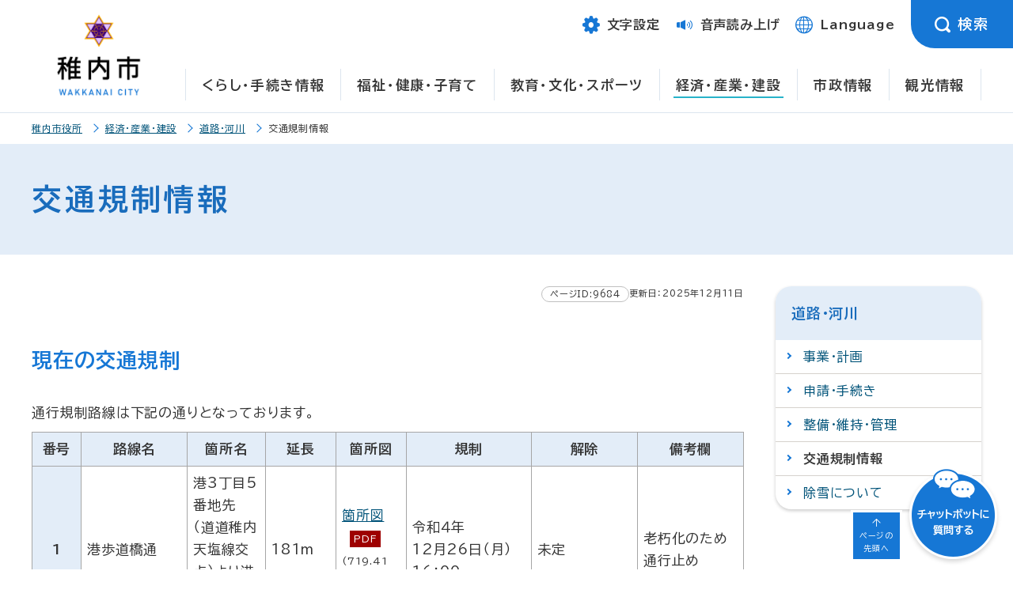

--- FILE ---
content_type: text/html
request_url: https://www.city.wakkanai.hokkaido.jp/sangyo/dorokasen/kotsukisei/
body_size: 8408
content:
<!DOCTYPE html>
<html prefix="og: http://ogp.me/ns#" lang="ja">
<head>
<script async src="https://www.googletagmanager.com/gtag/js?id=UA-143167299-1"></script>
<script>
  window.dataLayer = window.dataLayer || [];
  function gtag(){dataLayer.push(arguments);}
  gtag('js', new Date());
  gtag('config', 'UA-143167299-1');
</script>
	<meta charset="UTF-8">
	<title>交通規制情報 | 北海道稚内市</title>
	<meta name="viewport" content="width=device-width,initial-scale=1.0,minimum-scale=1.0">
	<meta name="keywords" content="稚内市、交通規制情報" >
<meta name="description" content="交通規制情報" >

	<meta name="msapplication-TileColor" content="#ffffff">
	<meta name="msapplication-TileImage" content="/images/logo_mark.png">
	<link rel="apple-touch-icon" href="/images/logo_mark_ios.png">
	<link rel="shortcut icon" href="/favicon.ico">
	<meta name="format-detection" content="telephone=no">
	<meta property="og:type" content="article">
	<meta property="og:site_name" content="稚内市">
	<meta property="og:title" content="稚内市">
	<meta property="og:description" content="交通規制情報" >
	<meta property="og:url" content="https://www.city.wakkanai.hokkaido.jp/sangyo/dorokasen/kotsukisei/index.html" >
	<meta property="og:image" content="https://www.city.wakkanai.hokkaido.jp/images/og.jpg" >
	<meta property="og:locale" content="ja_JP">
	<meta name="twitter:card" content="summary">
	<meta name="twitter:title" content="交通規制情報" >
	<meta name="twitter:description" content="交通規制情報" >
	<meta name="twitter:image" content="https://www.city.wakkanai.hokkaido.jp/images/og.jpg" >
	<meta name="author" content="北海道稚内市">
	<meta name="theme-color" content="#1677D5">
	<meta name="theme-color" media="(prefers-color-scheme: light)" content="#1677D5">
	<meta name="theme-color" media="(prefers-color-scheme: dark)" content="#1677D5">
	<link href="/css/style.css" rel="stylesheet" media="all">
	<link href="/css/page.css" rel="stylesheet" media="all">
	<link href="/css/modaal.min.css" rel="stylesheet" media="all">
	<link href="/css/color0.css" rel="stylesheet" media="all" id="tm_color" title="default">
	<link href="/css/color1.css" rel="alternate stylesheet" media="all" title="blue">
	<link href="/css/color2.css" rel="alternate stylesheet" media="all" title="yellow">
	<link href="/css/color3.css" rel="alternate stylesheet" media="all" title="black">
    <link href="/css/page_print.css" rel="stylesheet" media="print">
    <link href="/css/magnific-popup.css" rel="stylesheet" media="all">
    <link href="/css/scroll-hint.css" rel="stylesheet" media="screen">
	<script src="/js/jquery.js"></script>
    <script src="/js/jquery.magnific-popup.js"></script>
	<script src="/js/jquery.matchHeight.js"></script>
	<script src="/js/fontsize.js"></script>
	<script src="/js/jquery.cookie.js"></script>
	<script src="/js/styleswitcher.js"></script>
	<script src="/js/modaal.min.js"></script>
	<script src="/js/scroll-hint.min.js"></script>
	<script src="/js/jquery.tabslet.js"></script>
	<script src="/js/footerFixed.js" defer></script>
	<script src="/js/jquery.hoverIntent.minified.js"></script>
	<script src="/js/jquery.rwdImageMaps.min.js"></script>
	<link rel="preconnect" href="https://fonts.googleapis.com">
	<link rel="preconnect" href="https://fonts.gstatic.com" crossorigin>
	<link href="https://fonts.googleapis.com/css2?family=BIZ+UDPGothic:wght@400;700&amp;display=swap" rel="stylesheet">
	<script src="https://cdn-eas.readspeaker.com/script/6164/webReader/webReader.js?pids=wr&amp;disable=translation,lookup" id="rs_req_Init"></script>
</head>
<body>
	<noscript>
		<div>
			<p>JavaScriptが無効となっている為、一部の機能が動作しません。動作させる為にはJavaScriptを有効にしてください。</p>
		</div>
	</noscript>
	<div id="wrapper">
		<header id="header" class="clearfix">
			<p><a href="#gnavi" class="skip">メインメニューへ移動します</a></p>
			<p><a href="#tmp_honbun" class="skip">本文へ移動します</a></p>
			<p class="voice_navi">ここからサイト内共通メニュー</p>
			<div id="header_logo">
				<div><a href="/"><img src="/images/logo.png" alt="稚内市"></a></div>
			</div>
			<div id="header_r">
				<ul>
					<li class="text">
						<div class="txtbtn btn" tabindex="0"><span class="icon-text" role="img" aria-hidden="true"></span><span>文字設定</span></div>
						<div class="txt-inner">
							<div>
							<dl>
							  <dt>文字の大きさ</dt>
							  <dd tabindex="0" class="fontl"><span>拡大</span></dd>
							  <dd tabindex="0" class="fonts"><span>縮小</span></dd>
							  <dd tabindex="0" class="fontd"><span>元に戻す</span></dd>
							</dl>
							<dl>
							  <dt>配色</dt>
							  <dd tabindex="0" class="color_blue"><span>青</span></dd>
							  <dd tabindex="0" class="color_yellow"><span>黄</span></dd>
							  <dd tabindex="0" class="color_black"><span>黒</span></dd>
							  <dd tabindex="0" class="color_dft"><span>標準</span></dd>
							</dl>
							</div>
							<div class="btn_close" tabindex="0">
								<div><span class="icon-close" role="img" aria-hidden="true"></span>閉じる</div>
							</div>
						  </div>  
					</li>
					<li class="yomiage"><a href="https://app-eas.readspeaker.com/cgi-bin/rsent?customerid=6164&amp;lang=ja_jp&amp;readid=main&amp;url=" onclick="readpage(this.href, 'xp1'); return false;" onkeypress="readpage(this.href, 'xp1'); return false;" class="rs_href" rel="nofollow" accesskey="L"><span class="icon-yomi" role="img" aria-hidden="true"></span><span>音声読み上げ</span></a></li>		
					<li class="language"><a href="/language.html" class="language"><span class="icon-lang" role="img" aria-hidden="true"></span><span>Language</span></a></li>					
					<li class="search">
						<div class="searchbtn btn" tabindex="0"><span class="icon-search" role="img" aria-hidden="true"></span><span>検索</span></div>
						<div class="search-inner">
						  <div class="tabs">
							<ul class="change">
									<li class="active"><a href="#header_search_keyword">キーワード検索</a></li>
									<li><a href="#header_search_id">ページID検索</a></li>
							</ul>
							<div id="header_search_keyword">
							<form action="/search/" class="container-xl" aria-label="キーワード検索">
								<div>
										<input type="hidden" name="cx" value="925b34589b6d647f1">
										<input type="hidden" name="cof" value="FORID:9">
										<input type="hidden" name="ie" value="UTF-8">
										<input type="text" name="q" value="" placeholder="キーワードを入力してください" title="サイト内検索" id="header_keyword">
								</div>
								<div class="search_btn">
									<input class="form_btn" type="submit" value="検索" name="sa">
								</div>
							</form>
							</div>
							<div id="header_search_id">
								<script src="/js/SAR_searchArticle.js"></script>
<form name="SAR_fmProperty" aria-label="ページID検索" onsubmit="SAR_search_article(event); return false;">
  <div class="search_field">
    <input type="text" name="SAR_hotnews_id" value="" placeholder="記事IDを入力" title="ID検索" id="header_idsearch">
  </div>
  <div class="id_btn">
    <input class="form_btn" type="submit" value="検索" id="header_search_button">
  </div>
</form>
							<div class="SAR_error_area_header msg">※該当する記事が見つかりませんでした。</div>
						  </div>
						  </div>
						  <div class="btn_close" tabindex="0">
							  <div><span class="icon-close" role="img" aria-hidden="true"></span>閉じる</div>
						  </div>
						</div>
					</li>
				</ul>
			</div>
			<!-- gnavi -->
			<div id="gnavi">
				<p class="voice_navi">ここからメインメニュー</p>
				<nav>
					<ul>
						<li id="gnavi_01" class="menu-item-has-children"><a href="/kurashi/">くらし・手続き情報</a>
							<div class="sub">
								<ul class="sub-menu">
<li><a href="/kurashi/bosaibohankotsuanzen/">防災・防犯・交通安全</a></li>
<li><a href="/kurashi/shobou/">救急・消防</a></li>
<li><a href="/kurashi/machidukurichiikikatsudo/">まちづくり・地域活動</a></li>
<li><a href="/kurashi/kotsu/">交通</a></li>
<li><a href="/kurashi/todokedetetsuduki/">届出・手続き・証明</a></li>
<li><a href="/kurashi/hokennenkin/">保険・年金</a></li>
<li><a href="/kurashi/sumaisuido/">住まい・水道・下水道・生活環境</a></li>
<li><a href="/kurashi/sodanmadoguchi/">相談窓口</a></li>
<li><a href="/kurashi/kankyoesei/">環境・衛生</a></li>
<li><a href="/kurashi/pettodobutsu/">ペット・動物</a></li>
<li><a href="/kurashi/koenkeikan/">公園・景観・緑化</a></li>
<li><a href="/kurashi/kinro/">就職・勤労者支援</a></li>
<li><a href="/kurashi/zeikin/">税金（課税・納税・滞納処分）</a></li>
<li><a href="/kurashi/kobai/">公売(窓口・インターネット)</a></li>
<li><a href="/kurashi/shohiseikatsu/">消費生活</a></li>
<li><a href="/kurashi/ijuujouhou/">わっかない移住情報</a></li>
<li><a href="/kurashi/kinkyurenraku.html">緊急連絡先</a></li>
</ul>
							</div>
						</li>
						<li id="gnavi_02" class="menu-item-has-children"><a href="/fukushi/">福祉・健康・子育て</a>
							<div class="sub">
								<ul class="sub-menu">
<li><a href="/fukushi/kenkoiryo/">健康・医療</a></li>
<li><a href="/fukushi/kaigo/">介護保険</a></li>
<li><a href="/fukushi/koreishashien/">高齢者支援</a></li>
<li><a href="/fukushi/shogaishashien/">障がい者支援</a></li>
<li><a href="/fukushi/sonohokanoshien/">その他の支援・福祉</a></li>
<li><a href="/fukushi/seikatsuhogo/">生活にお困りの方への支援</a></li>
<li><a href="/fukushi/ninshinshussan/">妊娠・出産</a></li>
<li><a href="/fukushi/kosodate/">子育て</a></li>
<li><a href="/fukushi/iryohijosei/">医療費助成</a></li>
<li><a href="/fukushi/shokuiku/">食育</a></li>
</ul>
							</div>
						</li>
						<li id="gnavi_03" class="menu-item-has-children"><a href="/kyoiku/">教育・文化・スポーツ</a>
							<div class="sub">
								<ul class="sub-menu">
<li><a href="/kyoiku/kyoikuiinkai/">稚内市教育委員会</a></li>
<li><a href="/kyoiku/gakkoshugakushien/">学校・就学支援</a></li>
<li><a href="/kyoiku/syakaikyoiku/">社会教育</a></li>
<li><a href="/kyoiku/seishonenikusei/">青少年育成</a></li>
<li><a href="/kyoiku/supotsushogaigakushu/">スポーツ・生涯学習・文化</a></li>
<li><a href="/kyoiku/kakusyushisetsu/">各種施設</a></li>
<li><a href="/kyoiku/kagakukan/">稚内市青少年科学館</a></li>
<li><a href="/kyoiku/kanryusuizokukan/">ノシャップ寒流水族館</a></li>
<li><a href="/kyoiku/shiritsutoshokan/">稚内市立図書館</a></li>
<li><a href="/kyoiku/wakkanaihokuseidaigaku/">育英館大学（旧 稚内北星学園大学）</a></li>
<li><a href="/kyoiku/sougoukyouikukaigi/">総合教育会議</a></li>
<li><a href="/kyoiku/daigakutoushugakushien/">大学等就学支援</a></li>
</ul>
							</div>
						</li>
						<li id="gnavi_04" class="menu-item-has-children"><a href="/sangyo/" class="selected">経済・産業・建設</a>
							<div class="sub">
								<ul class="sub-menu">
<li><a href="/sangyo/nyusatsukeiyaku/">入札・契約・検査</a></li>
<li><a href="/sangyo/norinsuisan/">農林水産</a></li>
<li><a href="/sangyo/kanko/">観光</a></li>
<li><a href="/sangyo/shoko/">商工業</a></li>
<li><a href="/sangyo/saharin/">サハリン交流</a></li>
<li><a href="/sangyo/toshikeikaku/">都市計画・整備</a></li>
<li><a href="/sangyo/dorokasen/">道路・河川</a></li>
<li><a href="/sangyo/kowan/">港湾整備・保全</a></li>
</ul>
							</div>
						</li>
						<li id="gnavi_05" class="menu-item-has-children"><a href="/shisei/">市政情報</a>
							<div class="sub">
								<ul class="sub-menu">
<li><a href="/shisei/zaisei/">財政・公有財産</a></li>
<li><a href="/shisei/seisaku/">構想・計画</a></li>
<li><a href="/shisei/kohokocho/">広報・広聴</a></li>
<li><a href="/shisei/shokuin/">職員採用・人事</a></li>
<li><a href="/shisei/johokokai/">情報公開・個人情報保護</a></li>
<li><a href="/shisei/gyouseihuhukushinsa/">行政不服審査</a></li>
<li><a href="/shisei/kansa/">監査</a></li>
<li><a href="/shisei/senkyo/">選挙</a></li>
<li><a href="/shisei/public/">パブリックコメント</a></li>
<li><a href="/shisei/koryu/">国内交流</a></li>
<li><a href="/shisei/kokusaikoryu/">国際交流</a></li>
<li><a href="/shisei/tokei/">統計</a></li>
<li><a href="/shisei/seidojorei/">制度・条例</a></li>
<li><a href="/shisei/torikumi/">取組</a></li>
<li><a href="/shisei/gyozaisei/">行財政改革</a></li>
<li><a href="/shisei/chosha/">庁舎整備</a></li>
<li><a href="/shisei/opendata/">オープンデータ</a></li>
</ul>
							</div>
						</li>
						<li><a href="https://www.north-hokkaido.com/">観光情報</a></li>
					</ul>
				</nav>
			</div><!--gnavi-->
			<!--sp-->
			<div class="menu-trigger" tabindex="0">MENU</div>
			<div id="menu-sp">
				<div class="inner">
					<div class="header_search">
					<div class="tabs">
						<ul class="change">
							<li class="active"><a href="#header_search_keyword_sp">キーワード検索</a></li>
							<li><a href="#header_search_id_sp">ページID検索</a></li>
						</ul>
						<div id="header_search_keyword_sp">
							<form action="/search/"  aria-label="キーワード検索">
								<div class="search_field">
										<input type="hidden" name="cx" value="925b34589b6d647f1">
										<input type="hidden" name="cof" value="FORID:9">
										<input type="hidden" name="ie" value="UTF-8">
										<input type="text" name="q" value="" placeholder="検索したいキーワードを入力" title="サイト内検索" id="keyword_sp">
								</div>
								<div class="search_btn">
									<input class="form_btn" type="submit" value="検索">
								</div>
							</form>
						</div>
						<div id="header_search_id_sp">
							<script src="/js/SAR_searchArticle.js"></script>
<form name="SAR_fmProperty" aria-label="キーワード検索" onsubmit="SAR_search_article(event); return false;">
  <div class="search_field">
    <input type="text" name="SAR_hotnews_id" value="" placeholder="記事IDを入力" title="ID検索" id="idsearch_sp">
  </div>
  <div class="id_btn">
    <input class="form_btn" type="submit" value="検索" id="sp_search_button">
  </div>
</form>
							<div class="SAR_error_area_sp msg">※該当する記事が見つかりませんでした。</div>
						</div>
					</div>
					</div>
					<nav id="gnavi-sp">
						<ul>
							<li><a href="/kurashi/">くらし・手続き情報</a></li>
							<li><a href="/fukushi/">福祉・健康・子育て</a></li>
							<li><a href="/kyoiku/">教育・文化・スポーツ</a></li>
							<li><a href="/sangyo/">経済・産業・建設</a></li>
							<li><a href="/shisei/">市政情報</a></li>
							<li><a href="https://www.north-hokkaido.com/">観光情報</a></li>
						</ul>
						<ul class="second">
							<li class="text">
								<div class="txtbtn btn" tabindex="0"><span class="icon-text" role="img" aria-hidden="true"></span><span>文字設定</span></div>
								<div class="txt-inner">
									<div>
									<dl>
									  <dt>文字の大きさ</dt>
									  <dd tabindex="0" class="fontl"><span>拡大</span></dd>
									  <dd tabindex="0" class="fonts"><span>縮小</span></dd>
									  <dd tabindex="0" class="fontd"><span>元に戻す</span></dd>
									</dl>
									<dl>
									  <dt>配色</dt>
									  <dd tabindex="0" class="color_blue"><span>青</span></dd>
									  <dd tabindex="0" class="color_yellow"><span>黄</span></dd>
									  <dd tabindex="0" class="color_black"><span>黒</span></dd>
									  <dd tabindex="0" class="color_dft"><span>標準</span></dd>
									</dl>
									</div>
									<div class="btn_close" tabindex="0">
										<div><span class="icon-close" role="img" aria-hidden="true"></span>閉じる</div>
									</div>
								  </div>  
							</li>
							<li class="yomiage"><a href="https://app-eas.readspeaker.com/cgi-bin/rsent?customerid=6164&amp;lang=ja_jp&amp;readid=main&amp;url=" onclick="readpage(this.href, 'xp1'); return false;" onkeypress="readpage(this.href, 'xp1'); return false;" class="rs_href" rel="nofollow"><span class="icon-yomi" role="img" aria-hidden="true"></span>音声読み上げ</a></li>
							<li class="language"><a href="/language.html"><span class="icon-lang" role="img" aria-hidden="true"></span>Language</a></li>
						</ul>
					</nav>
					<div class="menu-trigger2" tabindex="0">閉じる</div>
				</div>
			</div>
			<!--sp-->
			<p class="voice_navi">メインメニューここまで</p>
			<p class="voice_navi">サイト内共通メニューここまで</p>
		</header>
		<main id="main">
 <!--rs player-->
 <div id="xp1" class="rs_preserve rs_skip rs_splitbutton rs_addtools rs_exp"></div>
 <!--/ rs player-->
<p id="tmp_honbun" class="skip">ここから本文です。</p>
    <div class="pankuzu rs_skip">
      <div>
            <ul>
                                                            <li><a href="/">稚内市役所</a></li>
                                                                <li><a href="/sangyo/">経済・産業・建設</a></li>
                                                                <li><a href="/sangyo/dorokasen/">道路・河川</a></li>
                                                                <li><span>交通規制情報</span></li>
                                                      </ul>
	    </div>
    </div>

<div id="article">
<h1 class="page_ttl"><span>交通規制情報</span></h1>

<div id="page_main">
<div id="page_maincontents">
	<div class="contentinfo"><span class="contents_id">	ページID:9684
</span> <span class="article_date">更新日：2025年12月11日</span>
</div>
     
     <h2 class="pagetitle_a2">現在の交通規制</h2>
通行規制路線は下記の通りとなっております。

<div class="table-wrap"><table border="1" style="width:100%;">
	<caption>通行規制路線</caption>
	<thead>
		<tr>
			<th scope="row" style="width: 7%;">番号</th>
			<th scope="col" style="width: 15%;">路線名</th>
			<th scope="col">箇所名</th>
			<th scope="col" style="width: 10%;">延長</th>
			<th scope="col" style="width: 10%;">箇所図</th>
			<th scope="col">規制</th>
			<th scope="col" style="width: 15%;">解除</th>
			<th scope="col" style="width: 15%;">備考欄</th>
		</tr>
	</thead>
	<tbody>
		<tr>
			<th scope="row">1</th>
			<td>港歩道橋通</td>
			<td>港3丁目5番地先<br>
			（道道稚内天塩線交点）より港5丁目4番地先まで</td>
			<td>181m</td>
			<td><a href="/files/00009600/00009684/20221223123359.pdf">箇所図</a><span class="icon_pdf">PDF</span><span class="file_size">(719.41 KB)</span></td>
			<td>令和４年<br>
			12月26日（月）<br>
			16：00</td>
			<td>未定</td>
			<td>老朽化のため通行止め</td>
		</tr>
		<tr>
			<th scope="row">2</th>
			<td>ひばりヶ丘２条通り</td>
			<td>緑５丁目２１番地先より緑５丁目１５番地先まで</td>
			<td>50ｍ</td>
			<td><a href="/files/00009600/00009684/20251107170017.pdf">箇所図</a><span class="icon_pdf">PDF</span><span class="file_size">(2.65 MB)</span></td>
			<td>令和７年<br>
			11月7日（金）<br>
			17：00</td>
			<td>令和８年<br>
			３月３１日（火）まで（予定）</td>
			<td>冬季通行止めのため</td>
		</tr>
		<tr>
			<th scope="row">3</th>
			<td>緑１３条通</td>
			<td>緑３丁目6番地先より緑３丁目６番地先まで</td>
			<td>20ｍ</td>
			<td><a href="/files/00009600/00009684/20251107170020.pdf">箇所図</a><span class="icon_pdf">PDF</span><span class="file_size">(2.64 MB)</span></td>
			<td>令和７年<br>
			11月7日（金）<br>
			17：00</td>
			<td>令和８年<br>
			３月３１日（火）まで（予定）</td>
			<td>冬季通行止めのため</td>
		</tr>
		<tr>
			<th scope="row">4</th>
			<td>緑１２条通</td>
			<td>緑３丁目3番地先より緑３丁目３番地先まで</td>
			<td>40ｍ</td>
			<td><a href="/files/00009600/00009684/20251107170020.pdf">箇所図</a><span class="icon_pdf">PDF</span><span class="file_size">(2.64 MB)</span></td>
			<td>令和７年<br>
			11月7日（金）<br>
			17：00</td>
			<td>令和８年<br>
			３月３１日（火）まで（予定）</td>
			<td>冬季通行止めのため</td>
		</tr>
		<tr>
			<th scope="row">5</th>
			<td>緑７条通</td>
			<td>こまどり１丁目２番地先よりこまどり１丁目２番地先まで</td>
			<td>25ｍ</td>
			<td><a href="/files/00009600/00009684/20251107170023.pdf">箇所図</a><span class="icon_pdf">PDF</span><span class="file_size">(3.30 MB)</span></td>
			<td>令和７年<br>
			11月7日（金）<br>
			17：00</td>
			<td>令和８年<br>
			３月３１日（火）まで（予定）</td>
			<td>冬季通行止めのため</td>
		</tr>
		<tr>
			<th scope="row">6</th>
			<td>ひばりヶ丘５条通</td>
			<td>緑５丁目12番地先より緑５丁目12番地先まで</td>
			<td>17ｍ</td>
			<td><a href="/files/00009600/00009684/20251107170604.pdf">箇所図</a><span class="icon_pdf">PDF</span><span class="file_size">(3.30 MB)</span></td>
			<td>令和７年<br>
			11月7日（金）<br>
			17：00</td>
			<td>令和８年<br>
			３月３１日（火）まで（予定）</td>
			<td>冬季通行止めのため</td>
		</tr>
		<tr>
			<th scope="row">7</th>
			<td>こまどり23号通</td>
			<td>こまどり１丁目10番地先（うずしお荘）よりこまどり２丁目５番地先まで</td>
			<td>110ｍ</td>
			<td><a href="/files/00009600/00009684/20251107170028.pdf">箇所図</a><span class="icon_pdf">PDF</span><span class="file_size">(3.30 MB)</span></td>
			<td>令和７年<br>
			11月7日（金）<br>
			17：00</td>
			<td>令和８年<br>
			３月３１日（火）まで（予定）</td>
			<td>冬季通行止めのため</td>
		</tr>
		<tr>
			<th scope="row">8</th>
			<td>宗谷10号線<br>
			（白い道）</td>
			<td>稚内市大字宗谷村字宗谷より稚内市大字宗谷村字宗谷まで</td>
			<td>3ｋｍ</td>
			<td><a href="/files/00009600/00009684/20251110160756.pdf">箇所図</a><span class="icon_pdf">PDF</span><span class="file_size">(402.33 KB)</span></td>
			<td>令和７年<br>
			１１月１０日（月）<br>
			15：30</td>
			<td>令和８年<br>
			３月３１日（火）まで（予定）</td>
			<td>冬季通行止めのため</td>
		</tr>
		<tr>
			<th scope="row">9</th>
			<td>緑23号線</td>
			<td>緑3丁目38番1地先より緑3丁目38番1地先まで</td>
			<td>57ｍ</td>
			<td><a href="/files/00009600/00009684/skm_c651i25120913291.pdf">箇所図</a><span class="icon_pdf">PDF</span><span class="file_size">(174.86 KB)</span></td>
			<td>令和７年　　　　　　　12月10日（水）<br>
			9：00</td>
			<td>令和８年<br>
			3月31日（火）まで（予定）</td>
			<td>緑体育館からの落雪による通行人及び通行車両の危険回避のため</td>
		</tr>
		<tr>
			<th scope="row">10</th>
			<td>樺岡草地幹線</td>
			<td>字サラキトマナイ6660-1地先より下声問原野6550-1地先まで</td>
			<td>6.1ｋｍ</td>
			<td><a href="/files/00009600/00009684/skm_c651i25121111290.pdf">箇所図</a><span class="icon_pdf">PDF</span><span class="file_size">(287.60 KB)</span></td>
			<td>令和７年<br>
			12月11日（木）<br>
			12：00</td>
			<td>令和８年<br>
			3月31日（火）まで（予定）</td>
			<td>冬季通行止めのため</td>
		</tr>
		<tr>
			<th scope="row">11</th>
			<td>クトネベツ更喜苫内線</td>
			<td>大字抜海村字クトネベツ2030番1地先より大字声問村更喜苫内1403番地先（国道40号交点）まで</td>
			<td>4.8ｋｍ</td>
			<td><a href="/files/00009600/00009684/skm_c651i25121111280.pdf">箇所図</a><span class="icon_pdf">PDF</span><span class="file_size">(429.28 KB)</span></td>
			<td>令和７年<br>
			12月11日（木）<br>
			12：00</td>
			<td>令和８年<br>
			3月31日（火）まで（予定）</td>
			<td>冬季通行止めのため</td>
		</tr>
		<tr>
			<th scope="row">12</th>
			<td>樺岡16号線</td>
			<td>下声問原野6550-1地先より下声問原野6550-1地先まで</td>
			<td>1.3ｋｍ</td>
			<td><a href="/files/00009600/00009684/skm_c651i25121111290.pdf">箇所図</a><span class="icon_pdf">PDF</span><span class="file_size">(287.60 KB)</span></td>
			<td>令和７年<br>
			12月11日（木）<br>
			12：00</td>
			<td>令和８年<br>
			3月31日（火）まで（予定）</td>
			<td>冬季通行止めのため</td>
		</tr>
	</tbody>
</table></div>
<br>
稚内公園および宗谷岬公園内の道路については<a href="/kurashi/koenkeikan/koen/tuukou32.html">公園内道路の冬期通行止め解除について</a>をご覧ください。

<h2 class="pagetitle_a2">通行規制区間への進入の危険性について</h2>
道路で災害が発生した場合などには通行止め等の規制が実施されます。<br>
通行止め区間へ脇道などから侵入すると、損壊した道路からの転落や、崩落した土砂に巻き込まれるなどの重大な事故に繋がる恐れがあります。<br>
大変危険ですので指定された迂回路のご利用をお願いします。<br>
なお、通行規制の状況は次のホームページで公表しています。
<h2 class="pagetitle_a3">通行規制情報（北海道地区道路情報のページ）</h2>

<ul>
	<li><a href="http://www.road-info-prvs.mlit.go.jp/roadinfo/pc/">パソコンをお使いの方はこちらをクリックしてください</a></li>
	<li><a href="http://www.road-info-prvs.mlit.go.jp/roadinfo/sp/">スマホ・タブレッドをお使いの方はこちらをタップしてください</a></li>
</ul>

<h2 class="pagetitle_a3">道道に関する問い合わせ先</h2>
北海道宗谷総合振興局 稚内建設管理部維持管理課<br>
電話：0162-33-3727
<h2 class="pagetitle_a2">ロードヒーティング及び固定式融雪剤散布機の作動について</h2>
下記のとおり、ロードヒーティング及び固定式融雪剤散布機を作動いたしますので、お知らせいたします。<br>
<span style="color:#a52a2a;"><strong>この装置は、補助的なものです。朝・晩の冷え込みなどの気象条件により路面凍結の可能性がありますので、通行の際は十分注意されますよう、お願いいたします。</strong></span><br>
<br>
作動開始日：令和6年（2024年）11月4日（月）
<ul>
	<li><a href="/files/00009600/00009684/rh_ichi.pdf">ロードヒーティング設置箇所図</a><span class="icon_pdf">PDF</span><span class="file_size">(657.24 KB)</span></li>
	<li><a href="/files/00009600/00009684/shimiru_ichi.pdf">固定式融雪剤散布機箇所図</a><span class="icon_pdf">PDF</span><span class="file_size">(405.68 KB)</span></li>
</ul>

<div class="article_pdficon"><div class="article_pdficon_img"><a href="http://get.adobe.com/jp/reader/" target="_blank"><img src="/images/get_adobe_reader.png" alt="Get Adobe Reader web logo"></a></div><div class="article_pdficon_txt">PDFファイルをご覧になるには、Adobe Readerが必要です。<br>Adobe Readerをお持ちでない場合は、左の&quot;Get AdobeReader&quot;アイコンをクリックしてください。</div></div>
<div id="otoiawase">
<h2>お問い合わせ</h2>
<p>
建設産業部土木課<br>〒097-8686<br>稚内市中央3丁目2番1号<br>電話：管理・地籍グループ　0162-23-6462（直通）　事業推進グループ　0162-23-6463（直通）<br><a href="/inquiry/54.html" target="_blank">メールでのお問い合わせはこちら</a><br>
</p>
</div>

</div><!--page_maincontents-->
<aside id="page_sidemenu" class="rs_skip">
 <div>
<h2 class="page_cate">
道路・河川
</h2>

<div class="page_menu_cate_link">
<ul>
<li><a href="/sangyo/dorokasen/jigyokeikaku/">事業・計画</a></li>
<li><a href="/sangyo/dorokasen/shinsei/">申請・手続き</a></li>
<li><a href="/sangyo/dorokasen/seibi/">整備・維持・管理</a></li>
<li><span>交通規制情報</span></li>
<li><a href="/sangyo/dorokasen/josetsu/">除雪について</a></li>

</ul>
</div>



 </div>

 </aside>
 </div><!--page_main-->
 </div><!--article-->
</main><!--main-->
<input type="hidden" id="mylist_publicdomain" value="www.city.wakkanai.hokkaido.jp">

<script src="/js/mylist.js">
</script>
<script>
  <!--
  $(document).ready(function() {
	Mylist.set('mylist_item', '<li class="mylist_delete"><a href=' + '"javascript:void(0);" class="delete" onclick="Mylist.removePage(' + "'{{url}}'" + '); return false;">削除<' + '/a><a href=' + '"{{url}}">{{title}}<' + '/a><' +
	  '/li>');
	Mylist.set('mylist_none', '<li>登録されたページがありません。<' + '/li>');
	Mylist.setup();
  });
  -->
</script>
<div class="mylist">
<div>
<h2>マイリスト</h2>
<ul>
<li><a href="javascript:void(0)" onclick="Mylist.addPage(); return false;" onkeypress="Mylist.addPage(); return false;" class="mylist_btn">リストに追加する</a></li>
<li><a href="/mylist_manage.html" class="list">リストを管理する</a></li>
</ul>
</div>
</div>


		<p class="voice_navi">本文ここまで</p>
		<p class="voice_navi">ここからフッターメニュー</p>
		<div id="chatbot"><a href="/chat/chatbot.php" class="iframe-open"><img src="/images/btn_chat.png" alt="チャットボットに質問する"></a></div>
		<div id="page-top"><a href="#wrapper">ページの<br>先頭へ</a></div>
		<footer id="footer" class="mt">
			<div id="footer_contents">
				<div class="container">
					<div>
						<div class="footer_logo"><span>稚内市</span><span>WAKKANAI CITY</span></div>
						<p>法人番号：9000020012149</p>
						<div class="footer_address">
							<address>〒097-8686 北海道稚内市中央3丁目2番1号<br> 
								電話：0162-23-6161<br>
								窓口業務時間（一部施設を除く）8時45分～17時30分</address>
                             <div class="tel-btn"><a href="/tel.html"><span class="icon-tel" role="img" aria-hidden="true"></span>各課直通電話番号</a></div>
						</div>
					</div>
					<div>
						<div class="footer_btn">
							<ul>
								<li><a href="/floor.html"><span class="icon-chosha" role="img" aria-hidden="true"></span>庁舎案内</a></li>
								<li><a href="/access.html"><span class="icon-access" role="img" aria-hidden="true"></span>交通アクセス</a></li>
								<li><a href="/faq/"><span class="icon-faq" role="img" aria-hidden="true"></span>よくあるご質問</a></li>
								<li><a href="/contact.html"><span class="icon-contact" role="img" aria-hidden="true"></span>お問い合わせ</a></li>
							</ul>
						</div>
					</div>
				</div>
			</div>
			<nav id="footer_menu">
				<ul>
					<li><a href="/sitemap.html">サイトマップ</a></li>
					<li><a href="/privacy.html">個人情報の取り扱いについて</a></li>
					<li><a href="/disclaimer.html">免責事項・著作権・リンク</a></li>
					<li><a href="/accessibility.html">アクセシビリティの方針について</a></li>
				</ul>
			</nav>
			<div id="footer_copy">
				<p>Copyright &copy; Wakkanai City All rights reserved.</p>
			</div>
		</footer>
	</div>
<script src="/js/function.js"></script>
<div id="fmLinkCheck">
<input type="hidden" name="hotnews_id" id="hotnews_id" value="9684">
<input type="hidden" name="hotnews_title" id="hotnews_title" value="交通規制情報">
<input type="hidden" name="generate_date" id="generate_date" value="20260114141402">
</div><script type="text/javascript" src="/_Incapsula_Resource?SWJIYLWA=719d34d31c8e3a6e6fffd425f7e032f3&ns=1&cb=13670707" async></script></body>
</html>

--- FILE ---
content_type: text/css
request_url: https://www.city.wakkanai.hokkaido.jp/css/color3.css
body_size: 164
content:
@charset "utf-8";

/* ==================================================
accessibility color
================================================== */

/* リンク無し　文字黄 */
body,
body *:not(a)
{ 
	color:#FFFF00 !important;
}
/* リンク　文字白 */
body a,
body a *,
.menu-trigger::after,
#gnavi-sp ul:nth-of-type(2) li.text div.txtbtn span,
#gnavi-sp ul:nth-of-type(2) li span[class^=icon-],
#gnavi-sp ul:nth-of-type(2) li.text div.txt-inner > div:nth-of-type(1) dl dd,
.menu-trigger2,
#header_r ul li.text .txtbtn span,
#header_r ul li.search .searchbtn.btn span,
#header_r ul li .txt-inner > div dl dd span,
#top_news .tabs > div .link .btn a,
#top_photo .link .btn a,
#footer #footer_contents > div > div ~ div .footer_btn li a span:nth-of-type(1)::before,
#footer #footer_contents > div > div ~ div .footer_btn li a span:nth-of-type(1)::after {
	color:#FFF !important;
}

/* 背景黒 */
body,
#menu-sp {
	background-image:none !important;
	background-color:#000000 !important;
}

/* 背景黒 罫線黄色 */
#menu-sp .inner .header_search ul.change li,
#menu-sp .inner .header_search form > div:nth-child(1) input[type=text],
#gnavi-sp ul:nth-of-type(2) li,
#gnavi-sp ul:nth-of-type(2) li.text div.txt-inner,
#gnavi-sp ul:nth-of-type(2) li.text div.txt-inner > div:nth-of-type(1) dl dd,
.menu-trigger2,
#header_r ul li.search .searchbtn.btn,
#header_r ul li .txt-inner, #header_r ul li .search-inner,
#header_r ul li .txt-inner > div dl dd,
#header_r ul li .search-inner ul.change li,
#header_r ul li .search-inner form > div:nth-child(1) input[type=text],
#top_main .inner .top_search,
#top_main .inner .top_search ul.change li,
#top_main .inner .top_search ul.btn li a,
#top_main .inner .top_search form .search_field input[type=text],
.top_emg .ttl,
.top_emg .txt,
#top_pickup .tabs ul.horizontal li,
#top_pickup #benri, #top_pickup #kurashi,
#top_pickup #benri ul li a, #top_pickup #kurashi ul li a,
#top_news .tabs ul.horizontal li,
#top_news #event #area_calendar,
#gnavi .sub ul.sub-menu,
[class^="oshirase_icon_0"],
#top_news .tabs > div .link .btn a,
#top_photo .link .btn a,
#footer #footer_contents > div > div ~ div .footer_btn li a,
.mylist > div,
.mylist > div ul li a,
#article #page_maincontents #otoiawase,
#article #page_maincontents-onecol #otoiawase {
	background-color:#000000 !important;
  border:1px solid #FFFF00 !important;
}

/* 罫線黄色（下向き三角形） */
#menu-sp .inner .header_search ul.change li.active::after,
#header_r ul li .search-inner ul.change li.active::after,
#top_main .inner .top_search ul.change li.active::after,
#top_pickup .tabs ul.horizontal li.active::after,
#top_news .tabs ul.horizontal li.active::after {
  border-color:#FFFF00 transparent transparent transparent !important;
  z-index:-1;
}
/* 罫線黄色（線の太さ指定なし） */
#top_profile .detail .container ul:nth-of-type(2) li,
#top_profile .detail .container > div:not(.population) div.txt div.btn,
#top_profile .detail .container > div:not(.link) div.txt div.btn,
#top_koho .koho ul li a,
.pagetitle_a3,
.pagetitle_a4,
.pagetitle_a5,
.pagetitle_a6:before,
#article table th,
#article table td {
  border-color:#FFFF00 !important;
}

/* 背景白*/
.menu-trigger span,
#menu-sp .inner .header_search form > div:nth-child(2).search_btn input.form_btn,
#menu-sp .inner .header_search form > div:nth-child(2).id_btn input.form_btn,
#header_r ul li .search-inner form > div:nth-child(2).search_btn input.form_btn,#header_r ul li .search-inner form > div:nth-child(2).id_btn input.form_btn,
#top_main .inner .top_search form .search_btn input.form_btn,
#top_main .inner .top_search form .id_btn input.form_btn,
#top_news #event #area_calendar table td a,
#top_profile .detail .container ul:nth-of-type(1) li a span,
#page-top,
#article [class^=icon_],
#mylist_manage ul li.mylist_delete a.delete  {
  background:#FFFFFF !important;
}

/* 文字色黒*/
#menu-sp .inner .header_search form > div:nth-child(2).search_btn input.form_btn,
#menu-sp .inner .header_search form > div:nth-child(2).id_btn input.form_btn,
#menu-sp .inner .header_search form > div:nth-child(2).search_btn::before, #menu-sp .inner .header_search form > div:nth-child(2).id_btn::before,
#header_r ul li .search-inner form > div:nth-child(2).search_btn input.form_btn,#header_r ul li .search-inner form > div:nth-child(2).id_btn input.form_btn,
#top_main .inner .top_search form .search_btn input.form_btn,
#top_main .inner .top_search form .id_btn input.form_btn,
#header_r ul li .search-inner form > div:nth-child(2).search_btn::before,
#header_r ul li .search-inner form > div:nth-child(2).id_btn::before,
#top_main .inner .top_search form .search_btn::before,
#top_main .inner .top_search form .id_btn::before,
#top_news #event #area_calendar table td a,
#top_profile .detail .container ul:nth-of-type(1) li a span,
#page-top a,#page-top a::before,
#article [class^=icon_],
#mylist_manage ul li.mylist_delete a.delete  {
  color:#000000 !important;
}

/* 背景なし */
#gnavi-sp ul:nth-of-type(2) li.text div.txt-inner .btn_close div:hover,
#header_r ul li .txt-inner .btn_close div:hover,
#header_r ul li .search-inner .btn_close div:hover,
#top_main,
#top_main:after,
.top_emg .txt ul li:hover,
#top_news,
#top_news:before,
#top_news:after,
#top_profile,
#top_profile:after,
#top_profile .pic:before,
#top_profile .pic:after,
#top_ad,
#footer #footer_contents:before,
#footer #footer_contents,
#top_pickup #benri ul li.btn_l span.txt,
#top_pickup #benri dl.moshimo dd a,
h1.page_ttl,
#page_sidemenu h2.page_cate, #page_sidemenu h2,
#article #page_maincontents ul.incatlist li a:hover,
#article #page_maincontents-onecol ul.incatlist li a:hover,
#page_sidemenu .page_menu_cate_link ul li:hover,
.pagetitle_a3,
#article table th,
#article table td {
	background:none !important;
}




--- FILE ---
content_type: text/css
request_url: https://www.city.wakkanai.hokkaido.jp/css/page_print.css
body_size: -707
content:
@media print{#header{display:block;border-bottom:0}#header_r,#gnavi,#footer,#page_sidemenu,#page-top,#chatbot,.mylist{display:none!important;margin:0!important;float:none!important;padding:0!important}#header #header_logo{width:80px;position:static!important;-webkit-transform:none!important;transform:none!important;float:left}h1.page_ttl{background:none!important}h1.page_ttl span{padding:0}#article #page_maincontents{background-image:none!important;margin:0!important;padding:0!important;width:100%!important;min-width:0!important}#article .table-wrap{width:100%!important;overflow:initial!important}#article .table-wrap table{width:100%!important;overflow-wrap:break-word!important;table-layout:fixed;white-space:normal}#article .table-wrap table td{overflow-wrap:break-word!important}#article .table-wrap .scroll-hint-icon-wrap{display:none}[class^="box_"]{display:-webkit-box;display:-ms-flexbox;display:flex}}

--- FILE ---
content_type: image/svg+xml
request_url: https://www.city.wakkanai.hokkaido.jp/images/icon-add.svg
body_size: -748
content:
<svg xmlns="http://www.w3.org/2000/svg" width="18.639" height="18.639" viewBox="0 0 18.639 18.639">
  <g id="グループ_12790" data-name="グループ 12790" transform="translate(-587.096 -7753.18)">
    <path id="パス_28533" data-name="パス 28533" d="M-18912.264-2631h-15.639a1.5,1.5,0,0,1-1.5-1.5,1.5,1.5,0,0,1,1.5-1.5h15.639a1.5,1.5,0,0,1,1.5,1.5A1.5,1.5,0,0,1-18912.264-2631Z" transform="translate(19516.498 10395)" fill="#1677d5"/>
    <path id="パス_28534" data-name="パス 28534" d="M15.639,1.5H0A1.5,1.5,0,0,1-1.5,0,1.5,1.5,0,0,1,0-1.5H15.639a1.5,1.5,0,0,1,1.5,1.5A1.5,1.5,0,0,1,15.639,1.5Z" transform="translate(596.414 7754.68) rotate(90)" fill="#1677d5"/>
  </g>
</svg>


--- FILE ---
content_type: application/javascript
request_url: https://www.city.wakkanai.hokkaido.jp/js/function.js
body_size: 2284
content:
$(function(){if($('.tabs').length>0){$('.tabs').tabslet({active:1});}});$(function(){$('#article img').parent('a').css({"background":"none","padding-right":"0","margin-right":"0"});});$(function(){const images=document.querySelectorAll('img');images.forEach(image=>{if(image.style.float==='left'||image.style.float==='right'){image.classList.add('floating-image');}});});document.addEventListener("DOMContentLoaded",()=>{const menuItems=document.querySelectorAll("#gnavi > nav > ul > li");menuItems.forEach((item)=>{const link=item.querySelector("a");const subMenu=item.querySelector(".sub ul.sub-menu");if(subMenu){const openMenu=()=>{subMenu.classList.add("active");subMenu.style.maxHeight=subMenu.scrollHeight+"px";};const closeMenu=()=>{subMenu.classList.remove("active");subMenu.style.maxHeight=null;};item.addEventListener("mouseenter",openMenu);item.addEventListener("mouseleave",closeMenu);link.addEventListener("focus",openMenu);subMenu.addEventListener("focusin",openMenu);item.addEventListener("focusout",(e)=>{if(!item.contains(e.relatedTarget)){closeMenu();}});}});});jQuery(function($){$(window).on('scroll',function(){if($(window).scrollTop()>100){$('#header_r .txt-inner').addClass('none');$('#header_r .search-inner').addClass('none');}else{$('#header_r .txt-inner').removeClass('none');$('#header_r .search-inner').removeClass('none');}});});jQuery(function(){var appear=false;var pagetop=$('#page-top');$(window).scroll(function(){if($(this).scrollTop()>100){if(appear==false){appear=true;pagetop.stop().animate({'bottom':'10px'},300);}}else{if(appear){appear=false;pagetop.stop().animate({'bottom':'-140px'},300);}}});pagetop.click(function(){$('body, html').animate({scrollTop:0},500);return false;});});$(document).ready(function(){$("a:not([href])").each(function(){$(this).css("text-decoration","none").css("color","inherit");});});document.addEventListener("DOMContentLoaded",function(){const menu=document.getElementById("menu-sp");const triggers=document.querySelectorAll(".menu-trigger");const trigger2=document.querySelector(".menu-trigger2");if(!menu)return;let isMenuOpen=false;triggers.forEach(trigger=>{trigger.textContent="";["","",""].forEach(()=>{const span=document.createElement("span");trigger.appendChild(span);});const menuText=document.createElement("span");menuText.classList.add("menu-text");menuText.textContent="MENU";trigger.appendChild(menuText);trigger.setAttribute("aria-expanded","false");trigger.setAttribute("role","button");trigger.setAttribute("tabindex","0");});function toggleMenu(){isMenuOpen=!isMenuOpen;triggers.forEach(trigger=>{trigger.classList.toggle("active",isMenuOpen);trigger.setAttribute("aria-expanded",isMenuOpen.toString());trigger.querySelector(".menu-text").textContent=isMenuOpen?"CLOSE":"MENU";});menu.classList.toggle("active",isMenuOpen);}
function closeMenu(){if(isMenuOpen){isMenuOpen=false;triggers.forEach(trigger=>{trigger.classList.remove("active");trigger.setAttribute("aria-expanded","false");trigger.querySelector(".menu-text").textContent="MENU";});menu.classList.remove("active");}}
triggers.forEach(trigger=>{trigger.addEventListener("click",function(event){event.preventDefault();toggleMenu();});trigger.addEventListener("keydown",function(event){if(event.key==="Enter"||event.key===" "){event.preventDefault();toggleMenu();}});});if(trigger2){trigger2.addEventListener("click",function(event){event.preventDefault();closeMenu();});trigger2.addEventListener("keydown",function(event){if(event.key==="Enter"||event.key===" "){event.preventDefault();closeMenu();}});}});$(function(){var state=false;var scrollpos;$('.menu-trigger,.menu-trigger2').on('click',function(){if(state==false){scrollpos=$(window).scrollTop();$('body').addClass('fixed');state=true;}else{$('body').removeClass('fixed');window.scrollTo(0,scrollpos);state=false;}});$(window).on('resize',function(){if($(window).width()>768){$('body').removeClass('fixed');state=false;}});});$(function(){$("header .text .txtbtn").on('click',function(){$(".txt-inner").slideToggle(200);});$("header .text .txtbtn").on('keypress',function(){$(".txt-inner").slideToggle(200);});});$(function(){$("header .text .btn_close").on('click',function(){$(".txt-inner").slideToggle(200);});$("header .text .btn_close").on('keypress',function(){$(".txt-inner").slideToggle(200);});});$(function(){$("#header .search .searchbtn").on('click',function(){$(".search-inner").slideToggle(200);});$("#header .search .searchbtn").on('keypress',function(){$(".search-inner").slideToggle(200);});});$(function(){$("#header .search .btn_close").on('click',function(){$(".search-inner").slideToggle(200);});$("#header .search .btn_close").on('keypress',function(){$(".search-inner").slideToggle(200);});});jQuery(document).ready(function(){jQuery('a[href^=http]').not('[href*="'+location.hostname+'"]').not(':has(img)');});$(document).ready(function(){if($('.lightbox').length>0){$('.lightbox').magnificPopup({delegate:"a",type:"image",removalDelay:500,gallery:{enabled:true},callbacks:{beforeOpen:function(){this.st.image.markup=this.st.image.markup.replace('mfp-figure','mfp-figure mfp-with-anim');this.st.mainClass=this.st.el.attr('data-effect');}},closeOnContentClick:true,midClick:true});}});$(function(){var ua=navigator.userAgent;if(ua.indexOf('iPhone')>0||ua.indexOf('Android')>0){$('.sp-tel').each(function(){var str=$(this).text();$(this).html($('<a>').attr('href','tel:'+str.replace(/-/g,'')).append(str+'</a>'));});}});$(function(){if($('#wrapper #top_ban').length>0){var slick=$('#top_ban ul').slick({dots:true,infinite:true,slidesToScroll:1,slidesToShow:4,accessibility:true,variableWidth:false,autoplay:true,autoplaySpeed:1000,responsive:[{breakpoint:959,settings:{slidesToShow:2,slidesToScroll:2}},{breakpoint:559,settings:{slidesToShow:1,slidesToScroll:1}}]});(function($){$.fn.clickToggle=function(func1,func2){var funcs=[func1,func2];this.data('toggleclicked',0);this.click(function(){var data=$(this).data();var tc=data.toggleclicked;$.proxy(funcs[tc],this)();data.toggleclicked=(tc+1)%2;});return this;};}(jQuery));$('.btnPlay_ban').attr('tabindex','0');$('.btnPlay_ban').clickToggle(function(){$('.btnPlay_ban').css('background-image','url(/images/slide_btn_start.png)');$('#top_ban ul.slick-slider').slick('slickPause');},function(){$('.btnPlay_ban').css('background-image','url(/images/slide_btn_stop.png)');$('#top_ban ul.slick-slider').slick('slickPlay');});function togglePauseButton(){const listItems=document.querySelectorAll('#top_ban ul li');const pauseButton=document.querySelector('.btnPlay_ban');if(window.innerWidth>=959){if(listItems.length>=5){pauseButton.style.display='block';}else{pauseButton.style.display='none';}}
else if(window.innerWidth<=958&&window.innerWidth>558){if(listItems.length>=3){pauseButton.style.display='block';}else{pauseButton.style.display='none';}}
else if(window.innerWidth<=558){if(listItems.length>=2){pauseButton.style.display='block';}else{pauseButton.style.display='none';}}}
togglePauseButton();window.addEventListener('resize',togglePauseButton);}
$('#top_ban ul').on('init afterChange',function(){setTimeout(()=>{$('.slick-dots button').attr('tabindex','0');},0);});});$(function(){if($('#wrapper #top_osusume').length>0){var slick=$('#top_osusume ul').slick({infinite:true,dots:true,centerMode:true,centerPadding:'30%',autoplay:true,responsive:[{breakpoint:959,settings:{centerPadding:'20%'}},{breakpoint:559,settings:{centerPadding:'10%'}}]});function checkSlides(){var slideCount=$('#top_osusume ul.slick-slider .slick-slide').length;if(slideCount===1){$('#top_osusume ul').addClass('single-slide');}else{$('#top_osusume ul').removeClass('single-slide');}}
checkSlides();$('#top_osusume').on('afterChange',function(event,slick,currentSlide){checkSlides();});(function($){$.fn.clickToggle=function(func1,func2){var funcs=[func1,func2];this.data('toggleclicked',0);this.click(function(){var data=$(this).data();var tc=data.toggleclicked;$.proxy(funcs[tc],this)();data.toggleclicked=(tc+1)%2;});return this;};}(jQuery));$('.btnPlay_osusume').attr('tabindex','0');$('.btnPlay_osusume').clickToggle(function(){$('.btnPlay_osusume').css('background-image','url(/images/slide_btn_start.png)');$('#top_osusume ul.slick-slider').slick('slickPause');},function(){$('.btnPlay_osusume').css('background-image','url(/images/slide_btn_stop.png)');$('#top_osusume ul.slick-slider').slick('slickPlay');});const listItems=document.querySelectorAll('#top_osusume ul li');const pauseButton=document.querySelector('.btnPlay_osusume');if(listItems.length<=1){pauseButton.style.display='none';}}
$('#top_osusume ul').on('init afterChange',function(){setTimeout(()=>{$('.slick-dots button').attr('tabindex','0');},0);});});$(function(){if($('#wrapper #top_photo').length>0){var slick=$('#top_photo ul').slick({infinite:true,dots:true,slidesToShow:3,slidesToScroll:1,autoplay:true,responsive:[{breakpoint:959,settings:{slidesToShow:2,}},{breakpoint:559,settings:{slidesToShow:1,}}]});}
(function($){$.fn.clickToggle=function(func1,func2){var funcs=[func1,func2];this.data('toggleclicked',0);this.click(function(){var data=$(this).data();var tc=data.toggleclicked;$.proxy(funcs[tc],this)();data.toggleclicked=(tc+1)%2;});return this;};}(jQuery));$('.btnPlay_photo').attr('tabindex','0');$('.btnPlay_photo').clickToggle(function(){$('.btnPlay_photo').css('background-image','url(../images/slide_btn_start.png)');$('#top_photo ul.slick-slider').slick('slickPause');},function(){$('.btnPlay_photo').css('background-image','url(../images/slide_btn_stop.png)');$('#top_photo ul.slick-slider').slick('slickPlay');});$('#top_photo ul').on('init afterChange',function(){setTimeout(()=>{$('.slick-dots button').attr('tabindex','0');},0);});});$(function(){if($('#slider').length>0){$(function(){var popupSlide=$('#slider').slick({dots:true,autoplay:true,infinite:true,slidesToScroll:1,slidesToShow:1,focusOnSelect:true,variableWidth:false,fade:true});});(function($){$.fn.clickToggle=function(func1,func2){var funcs=[func1,func2];this.data('toggleclicked',0);this.click(function(){var data=$(this).data();var tc=data.toggleclicked;$.proxy(funcs[tc],this)();data.toggleclicked=(tc+1)%2;});return this;};}(jQuery));$('.btnPlay').attr('tabindex','0');$('.btnPlay').clickToggle(function(){$('.btnPlay').css('background-image','url(/images/slide_btn_start.png)');$('#slider').slick('slickPause');},function(){$('.btnPlay').css('background-image','url(/images/slide_btn_stop.png)');$('#slider').slick('slickPlay');});const listItems=document.querySelectorAll('#top_header_image ul li');const pauseButton=document.querySelector('.btnPlay');if(listItems.length<=1){pauseButton.style.display='none';}}
$('#top_header_image ul').on('init afterChange',function(){setTimeout(()=>{$('.slick-dots button').attr('tabindex','0');},0);});});jQuery(function($){　　$('#gnavi .sub ul.sub-menu li a').matchHeight();});$(function(){if($('img[usemap]').length>0){$('img[usemap]').rwdImageMaps();}});$(function(){if(window.innerWidth<768){$('#article').after($('.pankuzu'));}});$(function(){if($('#page_maincontents,#page_maincontents-onecol').length>0){new ScrollHint('.table-wrap',{i18n:{scrollable:'スクロールできます'}});}});document.addEventListener("DOMContentLoaded",function(){const listGroups=document.querySelectorAll(".list-group");listGroups.forEach(function(listGroup){const listItems=listGroup.querySelectorAll("ul li");const showMoreButton=listGroup.querySelector(".show-more");const visibleItemsCount=5;let isExpanded=false;for(let i=visibleItemsCount;i<listItems.length;i++){listItems[i].style.display="none";}
if(listItems.length<=visibleItemsCount){showMoreButton.style.display="none";}
showMoreButton.addEventListener("click",function(){isExpanded=!isExpanded;if(isExpanded){for(let i=visibleItemsCount;i<listItems.length;i++){listItems[i].style.display="list-item";}
showMoreButton.textContent="閉じる";showMoreButton.classList.remove("show-more");showMoreButton.classList.add("show-more-expanded");listItems[visibleItemsCount].setAttribute("tabindex","0");listItems[visibleItemsCount].focus();}else{for(let i=visibleItemsCount;i<listItems.length;i++){listItems[i].style.display="none";}
showMoreButton.textContent="もっと見る";showMoreButton.classList.remove("show-more-expanded");showMoreButton.classList.add("show-more");listItems[visibleItemsCount].removeAttribute("tabindex");}});listGroup.addEventListener('keydown',function(event){if(event.key==="Tab"&&isExpanded){const focusedElement=document.activeElement;const lastItem=listItems[listItems.length-1];if(focusedElement===lastItem){event.preventDefault();showMoreButton.focus();}}});});});$(".iframe-open").modaal({type:'iframe',width:800,height:600,overlay_close:true,before_open:function(){$('html').css('overflow-y','hidden');},after_open:function(){var iframe=$(".modaal-iframe-elem");if(iframe.length){var iframeTitle="チャットボット";iframe.attr("title",iframeTitle);}
$('html').css('overflow-y','scroll');},after_close:function(){$('html').css('overflow-y','scroll');}});document.addEventListener('DOMContentLoaded',function(){document.getElementById('chatbot').addEventListener('click',function(){gtag('event','button_click',{'event_category':'Button','event_label':'Chatbot','value':1});});document.getElementById('header_search_button').addEventListener('click',function(){gtag('event','button_click',{'event_category':'Button','event_label':'IDseachHEADER','value':1});});document.getElementById('sp_search_button').addEventListener('click',function(){gtag('event','button_click',{'event_category':'Button','event_label':'IDseachSP','value':1});});var IDseachTOP=document.getElementById('id_search_button');if(IDseachTOP){IDseachTOP.addEventListener('click',function(){gtag('event','button_click',{'event_category':'Button','event_label':'IDseachTOP','value':1});});}});

--- FILE ---
content_type: image/svg+xml
request_url: https://www.city.wakkanai.hokkaido.jp/images/icon-arw_blue.svg
body_size: -672
content:
<svg xmlns="http://www.w3.org/2000/svg" width="30" height="30" viewBox="0 0 30 30">
  <g id="グループ_12780" data-name="グループ 12780" transform="translate(-1305.461 -851)">
    <path id="パス_27814" data-name="パス 27814" d="M15,0A15,15,0,1,1,0,15,15,15,0,0,1,15,0Z" transform="translate(1305.461 851)" fill="#e3edf8"/>
    <circle id="楕円形_160" data-name="楕円形 160" cx="10" cy="10" r="10" transform="translate(1310.461 856)" fill="#1677d5"/>
    <g id="グループ_11783" data-name="グループ 11783" transform="translate(1319.5 862.969)">
      <path id="パス_953" data-name="パス 953" d="M5215.948,3219l3.033,3.031-3.033,3.031" transform="translate(-5215.948 -3218.998)" fill="none" stroke="#f5f5f5" stroke-linecap="round" stroke-miterlimit="10" stroke-width="2"/>
    </g>
  </g>
</svg>


--- FILE ---
content_type: application/javascript
request_url: https://www.city.wakkanai.hokkaido.jp/_Incapsula_Resource?SWJIYLWA=719d34d31c8e3a6e6fffd425f7e032f3&ns=1&cb=13670707
body_size: 18404
content:
var _0xc2a1=['\x77\x72\x6e\x44\x68\x38\x4f\x67\x77\x72\x64\x51\x77\x35\x63\x41\x77\x35\x4e\x36\x4f\x63\x4f\x68\x77\x70\x4c\x44\x68\x38\x4f\x6c\x77\x70\x59\x61\x56\x38\x4f\x53','\x50\x4d\x4b\x66\x77\x35\x4a\x57\x77\x34\x35\x36','\x57\x73\x4b\x6c\x4f\x73\x4f\x67\x77\x37\x44\x44\x67\x7a\x33\x44\x76\x51\x3d\x3d','\x77\x34\x56\x55\x77\x72\x76\x44\x6c\x4d\x4b\x61\x48\x63\x4b\x53\x4b\x4d\x4b\x55\x77\x34\x37\x44\x6c\x4d\x4f\x4f\x58\x55\x33\x43\x75\x51\x3d\x3d','\x53\x73\x4f\x4e\x77\x70\x52\x64\x77\x6f\x62\x44\x6a\x41\x3d\x3d','\x5a\x43\x51\x6d\x5a\x38\x4b\x32','\x4e\x38\x4b\x47\x77\x34\x31\x4d\x77\x35\x31\x6f\x77\x70\x6a\x43\x6a\x63\x4f\x75\x4f\x69\x58\x43\x70\x56\x68\x6b\x54\x33\x5a\x52\x55\x4d\x4f\x56\x77\x71\x59\x3d','\x57\x38\x4b\x79\x4c\x31\x66\x43\x67\x73\x4b\x62\x77\x6f\x7a\x44\x6b\x63\x4f\x79\x77\x71\x51\x3d','\x77\x6f\x63\x78\x52\x7a\x72\x43\x68\x33\x54\x43\x67\x6a\x37\x43\x76\x4d\x4f\x69\x4d\x45\x51\x2f\x42\x45\x42\x4c\x57\x73\x4b\x35\x77\x35\x50\x43\x6e\x47\x30\x6c\x77\x71\x38\x3d','\x57\x38\x4b\x62\x64\x56\x62\x43\x69\x41\x3d\x3d','\x77\x71\x6e\x44\x71\x32\x34\x3d','\x49\x63\x4f\x38\x77\x36\x6b\x6d\x42\x4d\x4b\x49\x77\x70\x74\x49','\x77\x6f\x44\x44\x69\x4d\x4b\x4b\x77\x34\x4a\x37\x77\x6f\x70\x7a\x56\x38\x4b\x49\x77\x36\x72\x43\x72\x73\x4b\x39\x77\x35\x50\x44\x6f\x63\x4b\x35\x77\x34\x33\x44\x73\x44\x31\x64\x4a\x38\x4f\x4f\x77\x71\x2f\x43\x6b\x63\x4b\x6c\x61\x47\x6f\x3d','\x4d\x4d\x4f\x30\x77\x72\x31\x6b\x77\x71\x34\x3d','\x51\x38\x4b\x50\x64\x45\x48\x43\x69\x44\x76\x44\x6d\x41\x3d\x3d','\x47\x38\x4f\x78\x61\x73\x4b\x4c','\x77\x71\x54\x44\x6a\x6c\x56\x4e\x77\x72\x4e\x32\x77\x72\x51\x3d','\x56\x4d\x4b\x34\x4c\x31\x37\x43\x6b\x38\x4b\x51','\x77\x37\x33\x43\x6c\x58\x66\x43\x6f\x4d\x4b\x41\x56\x38\x4b\x76\x77\x36\x62\x44\x6f\x41\x55\x79\x65\x56\x55\x72\x77\x71\x37\x43\x69\x73\x4b\x43\x4e\x4d\x4b\x6a\x77\x36\x38\x3d','\x77\x71\x48\x44\x68\x38\x4f\x36\x77\x71\x74\x53','\x59\x63\x4f\x32\x77\x71\x50\x43\x73\x73\x4f\x45\x53\x45\x67\x62\x77\x34\x50\x44\x6f\x77\x3d\x3d','\x77\x37\x33\x43\x6c\x58\x66\x43\x6f\x4d\x4b\x41\x56\x38\x4b\x76\x77\x36\x62\x44\x6f\x41\x55\x79\x65\x55\x6f\x6e\x77\x71\x50\x43\x6d\x63\x4b\x43\x66\x63\x4b\x6a\x77\x36\x4c\x44\x75\x51\x3d\x3d','\x77\x6f\x66\x43\x72\x73\x4f\x33','\x5a\x43\x49\x78\x63\x73\x4b\x78\x77\x72\x38\x54\x77\x34\x6b\x76\x77\x37\x66\x43\x70\x77\x3d\x3d','\x77\x70\x74\x48\x46\x48\x5a\x67\x77\x36\x6e\x44\x75\x6c\x50\x43\x6e\x73\x4f\x41\x77\x34\x67\x72\x61\x52\x62\x43\x75\x4d\x4b\x70\x42\x73\x4f\x6a\x4d\x63\x4b\x64\x77\x72\x48\x43\x6d\x79\x58\x44\x76\x38\x4f\x62\x77\x72\x4c\x44\x71\x4d\x4f\x34','\x77\x71\x4c\x43\x74\x57\x66\x43\x6d\x73\x4f\x49\x77\x36\x55\x3d','\x65\x38\x4f\x66\x77\x34\x51\x6d\x51\x73\x4b\x52\x77\x37\x52\x5a\x77\x71\x66\x44\x68\x69\x78\x56\x52\x79\x58\x43\x71\x73\x4f\x49\x77\x70\x5a\x78\x77\x37\x33\x44\x6c\x4d\x4f\x34','\x51\x73\x4b\x63\x51\x45\x37\x43\x73\x4d\x4b\x65\x77\x36\x48\x44\x6b\x73\x4f\x55\x77\x72\x44\x44\x70\x6b\x68\x77\x64\x73\x4f\x65\x43\x63\x4f\x69\x58\x73\x4b\x69\x77\x71\x51\x6d\x46\x4d\x4b\x6c\x77\x37\x63\x64\x77\x35\x6e\x44\x68\x67\x48\x43\x72\x67\x3d\x3d','\x50\x45\x6e\x44\x6c\x53\x72\x43\x6c\x51\x3d\x3d','\x62\x63\x4f\x73\x77\x72\x6e\x43\x70\x4d\x4f\x43\x62\x56\x51\x63\x77\x34\x50\x44\x70\x4d\x4b\x7a','\x77\x70\x49\x64\x77\x35\x4e\x43\x45\x43\x6e\x44\x6b\x31\x51\x3d','\x44\x4d\x4b\x37\x77\x71\x66\x43\x67\x73\x4f\x5a\x4e\x6b\x4e\x50\x59\x51\x4e\x6e\x65\x32\x62\x43\x72\x38\x4f\x74\x77\x72\x4a\x77\x77\x34\x46\x43\x50\x6e\x63\x37\x59\x6b\x58\x43\x6d\x45\x68\x78\x66\x73\x4f\x55\x52\x73\x4b\x67\x77\x35\x2f\x44\x6c\x6a\x50\x43\x6b\x78\x5a\x38\x77\x71\x62\x44\x74\x38\x4f\x63\x77\x70\x7a\x43\x69\x48\x7a\x43\x76\x4d\x4b\x2b\x42\x38\x4f\x76\x62\x48\x4c\x43\x70\x73\x4f\x75\x77\x6f\x72\x44\x69\x38\x4b\x6f\x77\x72\x4d\x41\x4e\x73\x4b\x77\x55\x38\x4b\x2f\x77\x6f\x76\x43\x6d\x38\x4f\x44\x53\x69\x59\x66\x46\x4d\x4f\x71\x64\x4d\x4b\x35\x77\x36\x2f\x43\x75\x6c\x30\x4f\x77\x36\x77\x44\x4b\x56\x37\x43\x6c\x33\x64\x6f\x77\x71\x55\x39\x77\x35\x59\x3d','\x65\x4d\x4f\x69\x77\x72\x76\x43\x6f\x73\x4f\x54','\x41\x4d\x4b\x53\x77\x35\x45\x3d','\x4f\x38\x4f\x31\x59\x32\x58\x43\x6c\x31\x2f\x44\x6d\x73\x4b\x4d','\x44\x4d\x4b\x55\x4b\x6a\x7a\x43\x6e\x38\x4b\x69\x77\x71\x76\x44\x70\x77\x3d\x3d','\x49\x4d\x4b\x37\x77\x71\x7a\x43\x69\x77\x3d\x3d','\x53\x56\x51\x69\x44\x77\x4c\x43\x74\x63\x4f\x5a\x59\x38\x4f\x55\x77\x70\x54\x43\x68\x73\x4b\x73\x77\x6f\x4c\x44\x75\x73\x4b\x34\x44\x38\x4f\x36\x49\x52\x51\x65\x62\x67\x3d\x3d','\x66\x4d\x4f\x71\x77\x71\x72\x43\x71\x63\x4f\x6f','\x77\x36\x37\x44\x6f\x38\x4f\x70\x77\x71\x46\x37\x4b\x6b\x54\x44\x71\x73\x4f\x42\x77\x71\x78\x72\x77\x34\x4d\x3d','\x77\x37\x6e\x44\x6b\x63\x4b\x48\x77\x72\x68\x2f\x77\x72\x41\x63\x42\x63\x4b\x4c\x77\x72\x6f\x52\x77\x70\x54\x43\x76\x53\x46\x4a\x77\x37\x33\x43\x74\x73\x4b\x61\x48\x54\x46\x6d\x77\x35\x49\x3d','\x58\x46\x67\x41\x77\x72\x56\x71','\x44\x73\x4b\x65\x43\x7a\x76\x43\x68\x4d\x4b\x6b\x77\x71\x76\x44\x73\x77\x3d\x3d','\x4b\x73\x4f\x77\x77\x72\x39\x32\x77\x72\x38\x4f','\x77\x72\x6e\x44\x68\x38\x4f\x67\x77\x72\x64\x51\x77\x35\x63\x41\x77\x35\x4e\x36\x4f\x63\x4f\x68\x77\x6f\x33\x44\x6e\x4d\x4f\x49\x77\x70\x38\x59\x55\x4d\x4f\x49\x77\x37\x74\x32\x77\x34\x34\x6d\x77\x70\x42\x67','\x77\x72\x6e\x44\x69\x38\x4b\x4d\x77\x35\x4a\x39','\x47\x63\x4b\x65\x4e\x69\x48\x43\x6b\x38\x4b\x75\x77\x72\x48\x44\x76\x63\x4f\x72\x4d\x51\x3d\x3d','\x77\x70\x35\x61\x44\x67\x3d\x3d','\x44\x73\x4b\x48\x77\x70\x6f\x46\x77\x36\x66\x43\x6d\x57\x4d\x70','\x77\x71\x58\x44\x6c\x47\x72\x44\x76\x73\x4f\x4f\x77\x34\x6a\x44\x74\x73\x4b\x51\x77\x71\x77\x75\x77\x36\x50\x43\x67\x67\x3d\x3d','\x77\x34\x58\x43\x70\x38\x4f\x73\x4f\x63\x4f\x77','\x77\x70\x74\x48\x48\x6d\x5a\x6e','\x47\x38\x4b\x52\x77\x6f\x59\x44\x77\x37\x62\x43\x6e\x69\x49\x76\x77\x70\x46\x6b\x77\x70\x6b\x61\x77\x37\x51\x3d','\x62\x4d\x4f\x72\x45\x63\x4f\x75\x77\x72\x59\x3d','\x4b\x54\x4e\x4d\x42\x46\x42\x6f','\x53\x63\x4f\x56\x77\x34\x63\x52\x5a\x77\x3d\x3d','\x77\x34\x35\x4e\x77\x71\x54\x44\x6a\x73\x4b\x4a\x44\x77\x3d\x3d','\x62\x38\x4f\x6b\x77\x71\x66\x43\x72\x4d\x4f\x6b\x51\x53\x42\x79\x43\x4d\x4b\x71\x77\x36\x7a\x44\x75\x44\x30\x48\x77\x37\x2f\x43\x6f\x51\x3d\x3d','\x48\x38\x4b\x65\x4f\x54\x2f\x43\x6e\x38\x4b\x53\x77\x71\x44\x44\x72\x4d\x4f\x77\x46\x6e\x73\x44\x77\x36\x76\x43\x75\x4d\x4b\x52','\x58\x4d\x4b\x74\x4a\x73\x4f\x51\x77\x36\x6a\x44\x6b\x51\x3d\x3d','\x58\x63\x4b\x79\x46\x6c\x7a\x43\x68\x63\x4b\x36\x77\x6f\x72\x44\x6c\x38\x4f\x71\x77\x72\x6c\x74\x56\x43\x31\x76\x47\x6e\x50\x44\x74\x73\x4f\x63\x77\x6f\x39\x77\x77\x37\x38\x67','\x4f\x6c\x33\x44\x72\x6d\x55\x2f\x64\x4d\x4b\x6c\x64\x31\x50\x43\x76\x4d\x4f\x78\x49\x78\x6a\x44\x76\x53\x49\x31\x4a\x33\x66\x43\x6d\x67\x3d\x3d','\x61\x63\x4b\x58\x52\x55\x50\x44\x72\x67\x63\x3d','\x77\x71\x45\x5a\x64\x52\x66\x43\x70\x56\x76\x43\x71\x52\x4c\x43\x67\x73\x4b\x4e\x44\x33\x59\x3d','\x49\x38\x4f\x38\x77\x37\x45\x6f\x46\x73\x4b\x49\x77\x6f\x68\x43\x77\x6f\x49\x38\x77\x70\x68\x74\x77\x36\x73\x4f\x4b\x38\x4b\x45\x77\x36\x56\x4e\x77\x72\x4d\x48\x77\x37\x7a\x44\x6e\x4d\x4b\x67\x77\x35\x66\x44\x75\x4d\x4b\x50\x43\x73\x4f\x68\x43\x77\x3d\x3d','\x77\x72\x58\x43\x75\x38\x4f\x70\x49\x52\x30\x3d','\x50\x73\x4b\x46\x4b\x67\x3d\x3d','\x49\x38\x4b\x39\x77\x71\x58\x43\x69\x38\x4f\x6f\x4c\x6c\x30\x43\x5a\x67\x3d\x3d','\x77\x34\x4e\x2b\x77\x34\x48\x44\x75\x67\x72\x44\x76\x51\x3d\x3d','\x77\x36\x54\x43\x6e\x57\x2f\x43\x72\x63\x4b\x49\x51\x63\x4f\x31\x77\x36\x62\x44\x70\x31\x38\x6e\x5a\x33\x63\x6c\x77\x71\x50\x43\x6b\x4d\x4b\x5a\x4a\x38\x4f\x79\x77\x72\x72\x43\x70\x38\x4f\x66\x46\x53\x52\x6f\x77\x70\x6c\x6e','\x77\x70\x38\x78\x58\x53\x62\x43\x68\x51\x3d\x3d','\x66\x73\x4f\x76\x77\x71\x4c\x43\x73\x4d\x4f\x66\x63\x56\x49\x3d','\x4e\x51\x2f\x44\x68\x54\x73\x41\x77\x36\x54\x43\x6a\x63\x4b\x69\x41\x6c\x54\x44\x6d\x4d\x4b\x50\x4a\x38\x4f\x4d\x45\x73\x4b\x7a\x44\x51\x3d\x3d','\x53\x73\x4b\x57\x64\x6b\x48\x43\x6a\x43\x58\x44\x6a\x52\x68\x54\x77\x6f\x38\x3d','\x42\x73\x4b\x54\x77\x6f\x49\x50\x77\x37\x54\x43\x6b\x58\x67\x6f\x77\x6f\x59\x6a\x77\x6f\x73\x42\x77\x36\x58\x43\x6a\x55\x63\x58\x59\x38\x4b\x31\x4c\x41\x4c\x44\x75\x38\x4b\x44\x56\x73\x4b\x4e\x66\x44\x66\x43\x70\x45\x55\x77\x51\x4d\x4b\x2f\x77\x34\x6c\x6c\x57\x44\x2f\x44\x6b\x41\x70\x71\x53\x41\x3d\x3d','\x65\x38\x4f\x77\x77\x72\x4c\x43\x70\x63\x4f\x33\x65\x45\x51\x52\x77\x34\x50\x44\x6a\x38\x4b\x67\x48\x63\x4f\x65','\x4c\x38\x4f\x69\x63\x48\x6a\x43\x6d\x6b\x4d\x3d','\x4c\x4d\x4b\x6d\x77\x71\x6e\x43\x67\x4d\x4f\x59','\x4a\x45\x6e\x44\x6a\x7a\x62\x43\x6c\x38\x4f\x64\x77\x35\x77\x73\x77\x34\x72\x44\x69\x4d\x4f\x74\x4c\x73\x4f\x4f\x77\x34\x51\x6f\x4b\x63\x4f\x75\x77\x6f\x45\x67\x77\x6f\x49\x68\x77\x35\x39\x78\x77\x72\x33\x43\x69\x4d\x4f\x51\x77\x70\x30\x51\x77\x6f\x54\x44\x6c\x44\x55\x6b\x77\x35\x7a\x43\x6e\x44\x72\x44\x6f\x4d\x4b\x31\x77\x37\x6c\x58','\x77\x71\x50\x44\x68\x48\x33\x44\x71\x63\x4f\x71\x77\x34\x48\x43\x76\x63\x4b\x4a\x77\x72\x45\x4f\x77\x37\x62\x43\x6e\x73\x4b\x6e','\x62\x73\x4b\x64\x54\x56\x37\x44\x76\x67\x63\x3d','\x65\x4d\x4f\x34\x48\x4d\x4f\x31\x77\x72\x63\x3d','\x4c\x7a\x64\x54\x43\x6c\x39\x39\x77\x35\x78\x43\x77\x36\x4c\x44\x6b\x6b\x31\x39\x57\x7a\x74\x77\x59\x68\x6f\x6c\x77\x34\x78\x30\x64\x53\x35\x57\x55\x69\x68\x73\x77\x71\x30\x58\x77\x70\x34\x77\x77\x72\x44\x44\x68\x69\x49\x6a\x77\x36\x78\x76\x77\x36\x5a\x33\x49\x41\x3d\x3d','\x48\x63\x4b\x42\x77\x70\x45\x55\x77\x35\x4c\x43\x6c\x32\x6b\x70\x77\x6f\x42\x4a\x77\x70\x38\x47\x77\x36\x45\x3d','\x77\x71\x33\x44\x6d\x4d\x4b\x42\x77\x34\x6c\x38\x77\x6f\x30\x3d','\x4b\x46\x72\x44\x6d\x44\x48\x43\x6c\x41\x3d\x3d','\x77\x71\x54\x44\x6d\x6b\x35\x47\x77\x72\x46\x6c\x77\x6f\x48\x44\x72\x4d\x4f\x63\x77\x34\x35\x62\x77\x34\x6a\x44\x6b\x63\x4b\x32\x47\x56\x4e\x6f\x77\x6f\x74\x6d\x77\x34\x62\x43\x6d\x41\x33\x44\x67\x63\x4f\x4a\x77\x72\x2f\x44\x6b\x43\x70\x45\x77\x70\x30\x59\x77\x36\x56\x64\x77\x35\x54\x44\x71\x38\x4b\x4f\x77\x34\x76\x43\x6a\x63\x4f\x59\x77\x37\x74\x71\x77\x35\x4d\x79\x77\x36\x37\x43\x73\x73\x4f\x45\x59\x51\x3d\x3d','\x58\x63\x4b\x6c\x4b\x45\x72\x43\x6b\x38\x4b\x4c','\x77\x6f\x72\x43\x70\x47\x33\x43\x6d\x38\x4f\x54\x77\x36\x56\x6d\x4d\x38\x4b\x44\x43\x63\x4f\x7a\x77\x35\x72\x44\x6b\x43\x54\x43\x6e\x55\x4c\x43\x72\x77\x6a\x43\x6a\x63\x4b\x30\x77\x37\x70\x38\x58\x63\x4b\x39\x77\x34\x41\x3d','\x52\x46\x67\x61\x77\x71\x6c\x6f\x77\x72\x41\x4d\x53\x4d\x4f\x76\x77\x36\x4a\x74\x77\x6f\x6b\x70\x77\x36\x4c\x43\x76\x41\x3d\x3d','\x61\x53\x55\x6b\x59\x63\x4b\x6d','\x77\x35\x33\x43\x70\x38\x4f\x32\x4a\x63\x4f\x79\x77\x34\x77\x69\x77\x35\x56\x49\x77\x70\x33\x44\x69\x78\x4c\x44\x68\x38\x4f\x70\x77\x72\x6e\x43\x72\x79\x41\x75\x77\x72\x56\x6b\x77\x36\x76\x44\x6d\x45\x37\x44\x75\x73\x4f\x59\x77\x37\x39\x32\x42\x44\x64\x57','\x77\x72\x7a\x44\x6d\x6c\x52\x61\x77\x72\x4d\x3d','\x4f\x4d\x4f\x6a\x64\x47\x54\x43\x76\x31\x66\x44\x6b\x63\x4b\x52\x4c\x38\x4b\x36\x77\x35\x62\x43\x6a\x63\x4b\x38','\x77\x71\x37\x43\x74\x63\x4f\x6e\x50\x52\x51\x52','\x77\x72\x6e\x44\x68\x38\x4f\x67\x77\x72\x64\x51\x77\x35\x63\x41\x77\x35\x4e\x36\x4f\x63\x4f\x33\x77\x70\x48\x44\x6c\x38\x4f\x55\x77\x72\x73\x63\x51\x63\x4f\x50\x77\x36\x42\x63\x77\x6f\x45\x67\x77\x6f\x55\x36\x77\x71\x68\x62\x53\x68\x58\x44\x6d\x73\x4b\x64\x77\x37\x4e\x37','\x77\x34\x62\x43\x74\x63\x4f\x6c\x50\x73\x4f\x55\x77\x34\x6f\x7a\x77\x35\x52\x4f\x77\x37\x66\x44\x6e\x78\x58\x44\x67\x77\x3d\x3d','\x53\x4d\x4b\x78\x49\x45\x33\x43\x67\x63\x4b\x58\x77\x6f\x72\x44\x6c\x51\x3d\x3d','\x58\x38\x4b\x4f\x77\x34\x55\x61\x77\x71\x58\x43\x6a\x44\x77\x37\x77\x34\x78\x78\x77\x34\x39\x43\x77\x37\x7a\x44\x68\x6e\x70\x45\x65\x73\x4f\x6f\x4a\x48\x54\x44\x70\x73\x4f\x43','\x77\x72\x7a\x44\x6d\x73\x4b\x4d\x77\x34\x35\x73','\x4d\x4d\x4b\x69\x77\x72\x4d\x6f\x77\x37\x4a\x55\x77\x35\x6a\x43\x71\x52\x54\x43\x71\x7a\x41\x32\x77\x70\x62\x43\x72\x4d\x4b\x49\x77\x34\x45\x68\x64\x63\x4b\x55\x44\x38\x4b\x4d\x54\x56\x55\x31\x77\x37\x52\x66\x77\x34\x62\x44\x72\x73\x4f\x66\x77\x35\x2f\x43\x74\x38\x4b\x4f\x5a\x69\x44\x43\x72\x4d\x4b\x69\x77\x6f\x7a\x43\x6a\x63\x4f\x34\x65\x33\x4c\x43\x6a\x63\x4f\x38\x59\x38\x4f\x7a\x4c\x73\x4b\x76\x4d\x63\x4f\x59\x77\x6f\x50\x44\x70\x41\x58\x43\x67\x63\x4f\x2f\x66\x6c\x33\x44\x6b\x4d\x4b\x35\x77\x70\x72\x44\x6f\x53\x2f\x44\x70\x38\x4f\x53\x56\x30\x59\x3d','\x45\x73\x4f\x67\x66\x4d\x4b\x5a','\x4c\x4d\x4b\x67\x77\x71\x66\x43\x6a\x77\x3d\x3d','\x66\x73\x4b\x32\x46\x58\x73\x3d','\x77\x71\x44\x44\x6c\x6e\x54\x44\x72\x73\x4f\x4f','\x52\x38\x4b\x51\x53\x77\x3d\x3d','\x4e\x38\x4f\x41\x65\x77\x3d\x3d','\x77\x6f\x44\x43\x6d\x57\x59\x3d','\x43\x45\x31\x30','\x77\x72\x44\x43\x72\x38\x4f\x6e\x4a\x77\x77\x47','\x4a\x63\x4f\x6e\x77\x72\x52\x77\x77\x72\x38\x44\x77\x71\x7a\x44\x73\x55\x58\x44\x74\x54\x51\x2b\x77\x35\x41\x3d','\x59\x6a\x6f\x69','\x57\x55\x73\x50','\x61\x63\x4f\x47\x77\x72\x59\x3d','\x41\x4d\x4f\x71\x77\x72\x52\x41\x77\x70\x48\x44\x6e\x73\x4f\x55\x77\x72\x33\x43\x75\x63\x4b\x74\x77\x6f\x45\x6e\x77\x35\x76\x44\x74\x73\x4b\x69\x64\x38\x4f\x49\x48\x6c\x77\x38\x4e\x52\x55\x76\x77\x71\x6b\x56\x77\x72\x59\x6b\x77\x70\x62\x43\x6b\x43\x72\x44\x67\x38\x4f\x4c\x77\x70\x37\x43\x73\x51\x3d\x3d','\x64\x4d\x4b\x30\x4f\x38\x4f\x4c','\x50\x53\x30\x62\x61\x53\x74\x49','\x5a\x68\x6f\x6b','\x5a\x73\x4f\x6b\x77\x71\x45\x3d','\x43\x73\x4f\x4a\x77\x36\x38\x3d','\x4b\x63\x4b\x53\x77\x34\x68\x4e','\x4a\x63\x4f\x59\x77\x71\x45\x3d','\x4c\x6a\x52\x4d','\x49\x73\x4b\x62\x51\x32\x50\x44\x72\x67\x5a\x55\x43\x48\x74\x33\x54\x67\x3d\x3d','\x77\x36\x6c\x32\x66\x4d\x4f\x32\x77\x71\x56\x46\x66\x63\x4b\x50','\x77\x37\x6e\x43\x69\x58\x76\x43\x74\x38\x4b\x62\x55\x67\x3d\x3d','\x64\x56\x48\x43\x67\x47\x5a\x59\x77\x71\x54\x43\x69\x4d\x4f\x38\x49\x58\x54\x43\x6b\x63\x4f\x42\x50\x63\x4f\x4e\x49\x73\x4b\x73\x43\x4d\x4f\x2f\x77\x72\x59\x2f\x52\x73\x4b\x39\x50\x53\x44\x44\x6c\x51\x66\x44\x70\x4d\x4f\x57\x48\x63\x4b\x50\x77\x6f\x41\x64\x77\x70\x39\x36\x4b\x63\x4b\x43\x51\x63\x4f\x72\x42\x38\x4b\x7a','\x49\x52\x54\x44\x6a\x6a\x34\x62\x77\x37\x62\x44\x70\x73\x4b\x70\x43\x31\x62\x44\x6e\x38\x4b\x41\x50\x77\x3d\x3d','\x4c\x38\x4f\x34\x77\x72\x59\x3d','\x50\x44\x34\x57','\x77\x37\x50\x44\x68\x63\x4b\x50','\x77\x34\x72\x44\x6f\x69\x4e\x57\x47\x48\x62\x43\x74\x6d\x6f\x63\x47\x48\x33\x44\x71\x38\x4b\x78\x77\x71\x78\x6e\x4a\x73\x4b\x70\x4f\x63\x4f\x62\x77\x37\x37\x44\x6f\x7a\x44\x43\x6b\x38\x4f\x62\x77\x71\x78\x2f\x77\x6f\x6a\x44\x6f\x73\x4f\x54\x77\x70\x33\x43\x6e\x45\x6f\x49\x77\x37\x6b\x3d','\x77\x37\x41\x35\x77\x37\x6a\x44\x72\x38\x4f\x2f\x55\x45\x45\x3d','\x77\x37\x44\x44\x69\x4d\x4b\x42','\x58\x56\x41\x43\x77\x71\x52\x67\x77\x71\x59\x3d','\x49\x73\x4f\x36\x77\x72\x4a\x6b\x77\x71\x59\x44\x77\x6f\x66\x44\x71\x51\x3d\x3d','\x56\x38\x4b\x32\x44\x41\x3d\x3d','\x61\x44\x67\x72\x5a\x4d\x4b\x73\x77\x70\x73\x54','\x77\x70\x44\x44\x6b\x77\x35\x64\x48\x58\x37\x43\x71\x48\x77\x4e','\x4c\x73\x4f\x79\x77\x36\x6b\x79\x48\x73\x4b\x46\x77\x70\x6b\x3d','\x77\x36\x62\x44\x6f\x38\x4f\x74','\x63\x73\x4b\x38\x4e\x6e\x6a\x43\x67\x6d\x44\x44\x71\x38\x4f\x38\x77\x36\x51\x3d','\x53\x4d\x4b\x55\x65\x6b\x7a\x43\x69\x53\x7a\x44\x6a\x43\x4a\x7a\x77\x72\x2f\x43\x75\x51\x6b\x50\x77\x37\x73\x78\x77\x37\x74\x59\x77\x37\x45\x3d','\x61\x4d\x4f\x62\x77\x35\x49\x45','\x61\x63\x4f\x6d\x77\x71\x50\x43\x67\x38\x4f\x66\x63\x6b\x51\x3d','\x77\x70\x66\x44\x74\x56\x76\x44\x6e\x38\x4f\x75\x77\x36\x44\x43\x6e\x38\x4b\x76\x77\x6f\x77\x41\x77\x35\x7a\x43\x70\x73\x4b\x4c\x4d\x6d\x6c\x52\x65\x67\x6b\x70\x63\x6a\x63\x61\x77\x34\x35\x52\x42\x6d\x62\x44\x6e\x52\x38\x65\x62\x73\x4f\x4a\x4e\x73\x4b\x6b\x77\x72\x2f\x44\x69\x48\x68\x4f\x77\x70\x4c\x43\x75\x4d\x4f\x32\x77\x6f\x59\x35\x65\x69\x56\x30\x77\x37\x35\x37\x54\x31\x50\x43\x67\x58\x66\x44\x6e\x63\x4f\x46\x77\x34\x50\x43\x72\x63\x4f\x4a\x77\x71\x33\x44\x74\x6a\x5a\x63\x77\x35\x5a\x63\x57\x4d\x4f\x64','\x49\x56\x48\x44\x72\x6d\x59\x6b\x61\x77\x3d\x3d','\x4b\x69\x6b\x58','\x77\x72\x72\x44\x73\x4d\x4b\x38\x77\x71\x67\x75\x4d\x78\x2f\x44\x6f\x73\x4b\x39\x77\x72\x38\x39\x77\x35\x72\x44\x69\x73\x4b\x6c\x77\x35\x72\x43\x6d\x54\x4d\x3d','\x58\x38\x4f\x4b\x77\x34\x6f\x49\x65\x67\x3d\x3d','\x4e\x38\x4f\x70\x59\x41\x3d\x3d','\x66\x38\x4b\x31\x49\x57\x50\x43\x70\x6d\x37\x44\x75\x38\x4f\x32\x77\x35\x66\x44\x76\x51\x3d\x3d','\x49\x6a\x35\x45\x45\x58\x74\x7a\x77\x34\x78\x49\x77\x35\x48\x43\x69\x41\x3d\x3d','\x62\x63\x4b\x72\x42\x32\x48\x43\x73\x55\x6f\x3d','\x54\x33\x49\x78','\x77\x37\x58\x43\x6e\x63\x4b\x56\x47\x43\x73\x42','\x48\x63\x4f\x69\x59\x41\x3d\x3d','\x54\x38\x4f\x53\x77\x34\x63\x54\x54\x38\x4b\x33','\x61\x63\x4f\x64\x77\x35\x59\x3d','\x77\x72\x72\x44\x6b\x4d\x4f\x6c','\x77\x72\x54\x44\x76\x6d\x67\x3d','\x42\x63\x4b\x45\x77\x6f\x63\x3d','\x57\x63\x4f\x4d\x4d\x41\x3d\x3d','\x77\x72\x58\x44\x6e\x33\x6e\x44\x71\x63\x4f\x71\x77\x35\x49\x3d','\x62\x4d\x4b\x4b\x46\x67\x3d\x3d','\x4a\x73\x4f\x79\x77\x37\x67\x42\x63\x48\x4d\x3d','\x46\x4d\x4f\x56\x77\x36\x41\x3d','\x41\x4d\x4f\x30\x77\x37\x59\x3d','\x4e\x58\x70\x72','\x66\x4d\x4f\x4b\x77\x71\x45\x3d','\x57\x4d\x4b\x73\x62\x77\x3d\x3d','\x4b\x55\x44\x44\x6d\x43\x33\x43\x73\x63\x4f\x49','\x4e\x63\x4f\x36\x66\x41\x3d\x3d','\x61\x63\x4b\x4c\x4e\x67\x3d\x3d','\x44\x41\x6f\x34','\x66\x38\x4b\x31\x49\x57\x50\x43\x70\x48\x55\x3d','\x4f\x4d\x4b\x56\x77\x71\x38\x3d','\x77\x6f\x62\x44\x6c\x51\x74\x4b\x4f\x6d\x4d\x3d','\x77\x34\x2f\x43\x6b\x6e\x59\x3d','\x49\x38\x4b\x2b\x4e\x41\x3d\x3d','\x63\x63\x4b\x61\x44\x67\x3d\x3d','\x49\x56\x4c\x44\x73\x67\x3d\x3d','\x64\x73\x4f\x36\x77\x70\x45\x3d','\x58\x73\x4f\x2b\x77\x6f\x73\x3d','\x48\x4d\x4f\x56\x77\x37\x55\x3d','\x77\x71\x44\x43\x73\x73\x4f\x6b\x4a\x6a\x73\x62\x4a\x68\x4c\x44\x69\x30\x49\x3d','\x47\x4d\x4b\x79\x4c\x41\x3d\x3d','\x77\x37\x37\x44\x6c\x73\x4f\x51\x77\x35\x73\x74\x77\x6f\x4a\x70\x51\x4d\x4f\x65\x77\x36\x2f\x44\x72\x77\x3d\x3d','\x58\x6b\x73\x74\x45\x78\x73\x3d','\x77\x34\x54\x43\x6b\x4d\x4b\x54\x4c\x78\x49\x46','\x48\x44\x72\x44\x6d\x47\x41\x47\x77\x37\x33\x44\x67\x4d\x4b\x6b\x48\x6d\x54\x44\x69\x63\x4b\x4c\x4f\x4d\x4f\x48','\x77\x6f\x37\x44\x6d\x4d\x4b\x53\x77\x34\x5a\x68','\x48\x6b\x4c\x44\x6a\x67\x3d\x3d','\x4c\x54\x4e\x4c\x42\x45\x78\x30','\x4e\x63\x4f\x67\x77\x72\x4e\x69\x77\x72\x38\x55','\x59\x6a\x6b\x68\x63\x73\x4b\x37\x77\x72\x67\x51','\x61\x63\x4f\x2f\x48\x38\x4f\x6f\x77\x71\x63\x32','\x77\x37\x52\x33\x53\x38\x4f\x6e\x77\x71\x39\x6a\x64\x51\x3d\x3d','\x4e\x63\x4b\x43\x77\x35\x56\x43\x77\x34\x35\x68','\x4d\x73\x4f\x77\x77\x71\x4a\x6c','\x77\x37\x46\x38\x51\x63\x4f\x6c\x77\x71\x4e\x45','\x77\x71\x7a\x44\x68\x63\x4b\x50\x77\x34\x78\x78\x77\x70\x73\x3d','\x77\x36\x34\x73\x77\x36\x66\x44\x74\x63\x4f\x71','\x48\x38\x4b\x50\x77\x35\x4d\x3d','\x62\x73\x4f\x48\x77\x6f\x39\x50\x77\x6f\x73\x3d','\x77\x72\x72\x44\x6b\x6e\x62\x44\x76\x4d\x4f\x66\x77\x34\x34\x3d','\x77\x72\x76\x44\x67\x38\x4f\x34\x77\x72\x6c\x44\x77\x35\x34\x3d','\x77\x70\x72\x44\x6d\x6d\x45\x3d','\x44\x43\x2f\x44\x75\x67\x3d\x3d','\x77\x37\x4e\x34\x77\x72\x6f\x3d','\x77\x34\x70\x59\x77\x37\x77\x3d','\x4d\x57\x48\x43\x6c\x41\x54\x43\x73\x31\x6c\x58\x49\x38\x4b\x4b\x77\x71\x62\x43\x75\x6e\x58\x43\x76\x58\x50\x44\x73\x4d\x4b\x35\x53\x6d\x6b\x63\x52\x52\x6a\x44\x6c\x78\x7a\x44\x74\x63\x4f\x36\x65\x4d\x4b\x59\x77\x34\x55\x67\x61\x38\x4f\x52\x41\x53\x42\x43\x77\x36\x70\x65\x77\x36\x42\x65\x45\x4d\x4f\x39','\x41\x73\x4b\x64\x77\x70\x30\x49','\x57\x6d\x6f\x76','\x77\x6f\x6e\x44\x6d\x41\x52\x66\x44\x33\x38\x3d','\x53\x56\x45\x4e\x77\x72\x4a\x4d\x77\x72\x34\x63\x51\x73\x4f\x63\x77\x72\x67\x3d','\x77\x6f\x6f\x34\x55\x43\x48\x43\x6f\x33\x72\x43\x6b\x6a\x54\x43\x6a\x38\x4b\x34','\x46\x44\x50\x44\x76\x67\x3d\x3d','\x77\x71\x50\x44\x6a\x38\x4b\x4f\x77\x34\x42\x73\x77\x70\x59\x3d','\x77\x35\x74\x30\x77\x37\x7a\x44\x71\x51\x7a\x44\x76\x4d\x4b\x61\x51\x51\x3d\x3d','\x41\x73\x4b\x48\x4c\x77\x3d\x3d','\x77\x36\x30\x70\x77\x37\x6a\x44\x74\x41\x3d\x3d','\x53\x73\x4f\x72\x4a\x41\x3d\x3d','\x65\x6c\x67\x31','\x77\x70\x41\x49\x77\x36\x6b\x3d','\x77\x34\x76\x43\x6c\x63\x4f\x74','\x77\x36\x44\x43\x67\x73\x4b\x6c','\x64\x4d\x4b\x62\x59\x51\x3d\x3d','\x65\x58\x51\x46','\x77\x37\x45\x35\x77\x36\x58\x44\x75\x38\x4f\x71\x58\x77\x3d\x3d','\x65\x43\x49\x6e\x5a\x4d\x4b\x33\x77\x6f\x55\x3d','\x61\x63\x4f\x2b\x77\x37\x41\x55\x56\x48\x54\x44\x69\x63\x4b\x48','\x42\x6b\x70\x52','\x50\x63\x4f\x2f\x59\x51\x3d\x3d','\x77\x71\x76\x43\x67\x4d\x4f\x77','\x4a\x63\x4b\x75\x42\x7a\x72\x43\x67\x73\x4b\x67\x77\x72\x50\x44\x74\x77\x3d\x3d','\x54\x73\x4b\x45\x49\x51\x3d\x3d','\x59\x73\x4f\x6d\x77\x72\x6e\x43\x73\x4d\x4f\x43\x64\x77\x3d\x3d','\x65\x63\x4f\x69\x48\x4d\x4f\x70\x77\x70\x41\x72\x59\x73\x4f\x73\x77\x72\x6a\x43\x73\x67\x3d\x3d','\x77\x6f\x6c\x2b\x50\x51\x3d\x3d','\x77\x35\x2f\x44\x67\x73\x4f\x4e\x77\x37\x73\x6e\x77\x70\x55\x56\x49\x4d\x4b\x4a\x77\x37\x39\x4a\x77\x70\x7a\x44\x72\x54\x35\x4c\x77\x36\x72\x43\x67\x73\x4b\x73\x46\x51\x42\x67\x77\x34\x38\x59\x44\x46\x76\x43\x6e\x43\x6c\x31\x63\x79\x67\x2f\x77\x34\x4c\x43\x75\x38\x4f\x36\x43\x38\x4f\x4c\x77\x6f\x4c\x43\x73\x45\x74\x4e','\x77\x72\x33\x44\x71\x6c\x59\x3d','\x43\x63\x4f\x78\x5a\x58\x4d\x3d','\x77\x70\x39\x4c\x44\x6b\x5a\x6d\x77\x37\x50\x43\x73\x51\x3d\x3d','\x42\x63\x4b\x77\x77\x6f\x55\x3d','\x77\x34\x68\x2b\x77\x35\x76\x44\x69\x52\x66\x44\x75\x4d\x4b\x52','\x77\x35\x59\x39\x77\x36\x77\x3d','\x77\x72\x48\x43\x72\x4d\x4f\x76\x77\x71\x78\x6d\x4a\x6c\x6a\x44\x75\x38\x4f\x2f\x77\x37\x34\x3d','\x54\x63\x4b\x36\x43\x4d\x4f\x75\x77\x34\x6a\x44\x73\x54\x72\x44\x76\x42\x6e\x44\x6b\x63\x4b\x34','\x4f\x73\x4b\x49\x77\x35\x52\x4f\x77\x35\x4e\x73','\x77\x6f\x4c\x44\x73\x56\x73\x3d','\x4a\x4d\x4b\x4f\x77\x72\x38\x3d','\x77\x71\x6e\x43\x67\x4d\x4f\x79','\x77\x35\x31\x53\x77\x37\x42\x58\x46\x69\x6a\x43\x67\x42\x77\x3d','\x55\x38\x4f\x2b\x77\x71\x77\x3d','\x77\x72\x45\x30\x66\x41\x3d\x3d','\x77\x72\x4d\x32\x77\x34\x49\x3d','\x4b\x63\x4b\x39\x77\x6f\x51\x3d','\x77\x70\x51\x2b\x77\x36\x59\x3d','\x65\x6e\x77\x78','\x47\x63\x4b\x65\x4e\x6a\x7a\x43\x67\x73\x4b\x2f\x77\x72\x44\x44\x74\x38\x4f\x77\x4d\x47\x63\x3d','\x58\x4d\x4b\x34\x49\x30\x7a\x43\x67\x4d\x4b\x66\x77\x70\x33\x44\x69\x67\x3d\x3d','\x61\x44\x67\x72\x5a\x4d\x4b\x33\x77\x6f\x55\x44\x77\x34\x4d\x38\x77\x37\x44\x43\x6f\x51\x3d\x3d','\x77\x71\x37\x44\x6e\x6c\x70\x61\x77\x72\x46\x6a\x77\x70\x44\x44\x73\x51\x3d\x3d','\x77\x35\x72\x43\x6f\x63\x4f\x7a','\x58\x73\x4b\x69\x50\x77\x3d\x3d','\x42\x38\x4f\x39\x66\x77\x3d\x3d','\x77\x70\x7a\x44\x70\x38\x4b\x4a','\x53\x73\x4f\x69\x77\x71\x50\x43\x73\x67\x3d\x3d','\x62\x63\x4f\x75\x77\x72\x4c\x43\x69\x4d\x4f\x6b\x63\x78\x4d\x3d','\x52\x38\x4b\x71\x54\x77\x3d\x3d','\x77\x72\x7a\x44\x6c\x6c\x45\x3d','\x77\x71\x76\x43\x71\x47\x44\x43\x6a\x73\x4f\x49\x77\x37\x34\x3d','\x77\x71\x62\x43\x6f\x73\x4f\x73\x4a\x77\x77\x48','\x77\x37\x5a\x75\x77\x34\x55\x3d','\x58\x63\x4b\x31\x45\x41\x3d\x3d','\x4e\x77\x6a\x44\x6a\x7a\x6f\x4a\x77\x37\x72\x44\x6a\x63\x4b\x67\x43\x67\x3d\x3d','\x64\x73\x4f\x76\x45\x38\x4f\x38\x77\x71\x63\x73','\x5a\x4d\x4b\x5a\x45\x51\x3d\x3d','\x4a\x38\x4f\x2b\x44\x38\x4f\x75\x77\x72\x59\x3d','\x46\x63\x4f\x37\x77\x34\x41\x3d','\x52\x73\x4f\x67\x77\x35\x45\x3d','\x4e\x6a\x45\x6b\x65\x38\x4b\x77\x77\x70\x49\x3d','\x53\x63\x4b\x66\x58\x41\x3d\x3d','\x77\x36\x44\x44\x6c\x73\x4f\x39','\x77\x35\x46\x49\x47\x33\x35\x38\x77\x37\x73\x3d','\x77\x70\x50\x44\x6e\x41\x5a\x4e\x48\x67\x3d\x3d','\x56\x4d\x4b\x59\x4c\x67\x3d\x3d','\x65\x73\x4f\x78\x77\x72\x38\x3d','\x4f\x4d\x4f\x7a\x77\x36\x4d\x6b\x46\x38\x4b\x41\x77\x70\x4a\x49\x77\x70\x51\x3d','\x77\x35\x2f\x43\x6f\x38\x4f\x75\x4b\x38\x4f\x68\x77\x34\x55\x3d','\x77\x37\x72\x43\x75\x47\x44\x43\x6a\x63\x4f\x5a\x77\x37\x42\x67\x4f\x38\x4b\x53\x54\x51\x3d\x3d','\x77\x34\x58\x43\x76\x38\x4b\x78','\x43\x6c\x62\x43\x69\x38\x4f\x34\x77\x71\x44\x44\x6f\x41\x3d\x3d','\x48\x56\x39\x30','\x64\x73\x4b\x48\x4e\x77\x3d\x3d','\x77\x37\x66\x44\x6c\x55\x31\x44\x77\x72\x6f\x3d','\x51\x38\x4f\x51\x77\x70\x4e\x4a\x77\x6f\x62\x44\x6c\x77\x3d\x3d','\x66\x38\x4b\x38\x63\x51\x3d\x3d','\x77\x36\x52\x47\x77\x6f\x59\x3d','\x52\x43\x51\x4f','\x48\x4d\x4b\x64\x77\x71\x63\x53\x77\x36\x48\x43\x6d\x57\x49\x67','\x5a\x73\x4f\x75\x77\x71\x6a\x43\x75\x38\x4f\x35\x64\x67\x3d\x3d','\x56\x38\x4b\x59\x4e\x77\x3d\x3d','\x65\x73\x4b\x34\x56\x67\x3d\x3d','\x77\x36\x72\x44\x68\x63\x4f\x33\x77\x72\x42\x5a\x77\x35\x6b\x41\x77\x70\x78\x74\x59\x63\x4f\x6a\x77\x6f\x37\x44\x68\x38\x4f\x48\x77\x6f\x34\x65','\x77\x36\x62\x44\x71\x63\x4f\x6b\x77\x72\x4e\x69\x4a\x77\x3d\x3d','\x65\x38\x4f\x34\x77\x36\x6b\x3d','\x47\x6e\x62\x44\x6a\x77\x3d\x3d','\x50\x33\x56\x70\x77\x72\x72\x43\x6b\x53\x48\x43\x6b\x73\x4f\x55\x77\x71\x37\x43\x67\x63\x4f\x42\x77\x35\x55\x62\x77\x71\x72\x44\x6a\x45\x62\x43\x71\x77\x3d\x3d','\x4f\x73\x4b\x2f\x56\x6d\x2f\x44\x67\x55\x4c\x44\x75\x4d\x4f\x4d\x52\x41\x3d\x3d','\x52\x73\x4b\x46\x51\x6b\x50\x43\x71\x77\x3d\x3d','\x77\x6f\x41\x2b\x56\x54\x62\x43\x6d\x46\x72\x43\x6b\x41\x3d\x3d','\x51\x56\x34\x76\x48\x52\x76\x43\x75\x41\x3d\x3d','\x48\x4d\x4f\x52\x77\x6f\x41\x3d','\x4b\x63\x4b\x4c\x77\x34\x35\x43\x77\x35\x4e\x6e\x77\x72\x50\x43\x68\x38\x4f\x6b\x59\x48\x76\x43\x6f\x31\x68\x75\x54\x32\x31\x71\x58\x38\x4b\x61\x77\x71\x48\x43\x73\x4d\x4f\x76\x77\x70\x46\x47\x59\x6a\x46\x54\x49\x63\x4b\x31\x77\x71\x48\x44\x72\x38\x4f\x6e\x77\x36\x77\x78\x77\x35\x54\x43\x6b\x67\x3d\x3d','\x77\x35\x74\x5a\x77\x72\x6a\x44\x6d\x73\x4b\x55\x45\x73\x4b\x56','\x59\x73\x4b\x6d\x43\x48\x54\x43\x68\x46\x59\x3d','\x56\x4d\x4b\x62\x41\x51\x3d\x3d','\x4b\x67\x6b\x38','\x77\x37\x72\x43\x6b\x4d\x4b\x61\x44\x52\x34\x64','\x43\x4d\x4f\x35\x77\x35\x34\x3d','\x77\x71\x62\x44\x6d\x32\x33\x44\x76\x4d\x4f\x43\x77\x34\x6a\x43\x68\x38\x4b\x43\x77\x72\x30\x2b\x77\x71\x72\x43\x68\x4d\x4b\x70\x58\x46\x5a\x74\x58\x6a\x77\x54\x53\x42\x45\x3d','\x46\x73\x4b\x55\x4e\x69\x6a\x43\x67\x73\x4b\x6c','\x43\x38\x4f\x32\x77\x70\x59\x3d','\x43\x73\x4b\x64\x4c\x53\x6a\x43\x6e\x38\x4b\x6a\x77\x70\x72\x44\x73\x63\x4f\x38\x4b\x79\x67\x57\x77\x36\x58\x43\x76\x63\x4b\x61\x77\x35\x63\x78\x58\x42\x4d\x63\x77\x35\x6e\x43\x6c\x77\x37\x43\x71\x33\x72\x44\x67\x77\x3d\x3d','\x49\x6a\x4e\x42','\x77\x71\x2f\x43\x76\x38\x4f\x72\x4d\x77\x77\x63','\x77\x36\x37\x44\x67\x73\x4b\x44','\x4a\x4d\x4f\x6d\x77\x70\x6f\x3d','\x41\x4d\x4f\x34\x5a\x73\x4b\x66\x77\x6f\x7a\x43\x6d\x58\x42\x58\x61\x6e\x54\x43\x6e\x67\x3d\x3d','\x77\x71\x37\x43\x72\x4d\x4f\x78','\x66\x73\x4b\x76\x45\x33\x54\x43\x6d\x56\x44\x43\x75\x41\x3d\x3d','\x77\x6f\x55\x31\x58\x7a\x54\x43\x6c\x48\x30\x3d','\x77\x36\x50\x44\x6d\x73\x4b\x6b\x77\x71\x49\x45\x77\x34\x70\x45\x77\x34\x41\x35','\x77\x70\x39\x65\x46\x6e\x74\x37','\x77\x70\x54\x43\x68\x30\x73\x3d','\x4f\x46\x72\x44\x70\x47\x51\x32\x61\x73\x4f\x6c\x57\x6e\x34\x3d','\x53\x38\x4b\x54\x64\x55\x62\x43\x67\x79\x6a\x44\x74\x42\x55\x61\x77\x70\x58\x43\x70\x55\x51\x4b\x77\x37\x6f\x37\x77\x37\x74\x51\x77\x36\x7a\x44\x72\x73\x4b\x36\x64\x41\x3d\x3d','\x47\x73\x4f\x4c\x77\x37\x41\x3d','\x4f\x56\x6a\x44\x6c\x54\x62\x43\x68\x41\x3d\x3d','\x77\x36\x62\x43\x6d\x58\x66\x43\x6f\x38\x4b\x62\x53\x41\x3d\x3d','\x41\x38\x4f\x6b\x66\x38\x4b\x52\x77\x70\x45\x3d','\x41\x4d\x4f\x37\x59\x77\x3d\x3d','\x44\x51\x78\x55','\x5a\x38\x4f\x74\x77\x72\x50\x43\x73\x73\x4f\x4f\x55\x45\x63\x3d','\x77\x36\x31\x73\x58\x4d\x4f\x71','\x4f\x6b\x54\x44\x6a\x44\x6a\x43\x6d\x63\x4f\x53\x77\x35\x73\x3d','\x58\x38\x4b\x38\x49\x38\x4f\x47\x77\x37\x4c\x44\x67\x79\x50\x44\x71\x77\x3d\x3d','\x49\x58\x59\x38\x77\x72\x6a\x43\x67\x44\x76\x43\x71\x4d\x4f\x66\x77\x71\x4c\x43\x6e\x4d\x4f\x4c\x77\x35\x55\x3d','\x62\x38\x4f\x79\x50\x77\x3d\x3d','\x77\x72\x50\x43\x74\x73\x4f\x77\x4d\x78\x45\x61\x4d\x51\x3d\x3d','\x58\x31\x63\x49\x77\x71\x56\x70\x77\x72\x67\x57\x51\x73\x4f\x35','\x4e\x38\x4f\x2f\x77\x37\x77\x3d','\x58\x56\x63\x30\x48\x51\x62\x43\x76\x73\x4f\x6f\x63\x73\x4b\x43\x77\x6f\x54\x44\x6c\x4d\x4b\x2f\x77\x70\x76\x44\x6f\x73\x4b\x36\x43\x4d\x4f\x67\x48\x79\x41\x54\x56\x73\x4b\x75\x77\x36\x6c\x4d\x62\x63\x4b\x73\x77\x6f\x62\x43\x71\x32\x73\x75\x77\x72\x30\x77\x55\x31\x77\x3d','\x50\x38\x4f\x31\x64\x41\x3d\x3d','\x77\x6f\x6a\x43\x6f\x48\x6f\x3d','\x77\x70\x6b\x38\x52\x44\x54\x43\x69\x58\x76\x43\x71\x54\x54\x43\x74\x73\x4b\x34\x59\x51\x3d\x3d','\x77\x72\x48\x44\x6b\x38\x4f\x34\x77\x72\x31\x44\x77\x35\x38\x62\x77\x35\x49\x3d','\x77\x71\x50\x44\x6a\x31\x6f\x3d','\x4b\x79\x6b\x44\x5a\x43\x64\x41\x77\x71\x66\x43\x74\x52\x6a\x44\x76\x77\x3d\x3d','\x77\x36\x68\x71\x53\x73\x4f\x77\x77\x70\x5a\x4c\x64\x73\x4b\x47\x4d\x41\x3d\x3d','\x77\x35\x74\x2b\x77\x35\x7a\x44\x71\x51\x3d\x3d','\x44\x73\x4b\x51\x4f\x69\x50\x43\x6b\x38\x4b\x35','\x77\x70\x68\x4c\x43\x57\x59\x3d','\x77\x37\x41\x7a\x77\x36\x6e\x44\x74\x63\x4f\x79\x55\x67\x3d\x3d','\x77\x37\x6b\x35\x77\x37\x6a\x44\x74\x38\x4f\x71\x57\x46\x51\x3d','\x77\x6f\x42\x4c\x46\x48\x56\x37\x77\x37\x59\x3d','\x77\x70\x35\x4c\x48\x77\x3d\x3d','\x55\x38\x4b\x77\x4e\x41\x3d\x3d','\x77\x72\x41\x36\x65\x77\x3d\x3d','\x77\x6f\x2f\x44\x6e\x56\x49\x3d','\x66\x77\x58\x44\x69\x6a\x45\x42\x77\x37\x7a\x44\x6c\x38\x4f\x6c\x43\x30\x33\x44\x6d\x38\x4b\x43\x50\x73\x4f\x35\x44\x73\x4b\x2f','\x77\x72\x66\x43\x74\x63\x4f\x57\x49\x41\x6f\x64\x4c\x42\x41\x3d','\x59\x63\x4b\x69\x54\x51\x3d\x3d','\x77\x72\x33\x44\x69\x63\x4f\x2f\x77\x72\x41\x3d','\x77\x71\x48\x44\x69\x38\x4b\x57\x77\x34\x35\x2f\x77\x70\x38\x70\x55\x38\x4b\x66','\x53\x45\x4d\x6f\x43\x52\x76\x43\x6f\x77\x3d\x3d','\x4c\x41\x66\x44\x6e\x54\x59\x49\x77\x37\x4c\x44\x6c\x38\x4b\x71\x48\x42\x58\x44\x6a\x4d\x4b\x4c\x4a\x63\x4f\x38\x46\x63\x4b\x6f','\x4e\x41\x66\x44\x68\x79\x6f\x4b','\x48\x73\x4b\x58\x77\x70\x6f\x43\x77\x37\x7a\x43\x67\x67\x3d\x3d','\x64\x4d\x4f\x72\x43\x38\x4f\x79\x77\x72\x51\x6c\x63\x73\x4f\x6d\x77\x6f\x76\x44\x71\x4d\x4b\x54\x77\x37\x66\x44\x70\x63\x4f\x2b\x77\x34\x50\x43\x6a\x67\x77\x3d','\x77\x35\x31\x55\x77\x71\x48\x44\x69\x4d\x4b\x59','\x77\x6f\x54\x44\x6a\x52\x70\x32\x47\x6e\x72\x43\x6f\x77\x3d\x3d','\x51\x31\x6f\x33\x45\x77\x6a\x43\x73\x63\x4f\x44\x65\x4d\x4b\x49\x77\x35\x37\x43\x6d\x63\x4b\x6a\x77\x6f\x4c\x44\x73\x4d\x4b\x30\x44\x38\x4f\x39\x51\x68\x63\x66\x5a\x63\x4f\x70\x77\x37\x52\x58\x63\x4d\x4f\x6b\x77\x35\x67\x3d','\x51\x73\x4f\x72\x45\x67\x3d\x3d','\x50\x33\x56\x70\x77\x72\x72\x43\x6b\x53\x48\x43\x76\x67\x3d\x3d','\x4b\x63\x4f\x2f\x77\x37\x63\x55\x52\x57\x38\x3d','\x59\x4d\x4f\x69\x77\x71\x48\x43\x76\x73\x4f\x52\x66\x6c\x55\x51\x77\x34\x58\x43\x70\x63\x4b\x78\x42\x63\x4f\x65\x77\x71\x38\x69\x58\x4d\x4f\x5a\x65\x41\x3d\x3d','\x4f\x31\x58\x44\x72\x48\x51\x31','\x77\x36\x30\x77\x77\x36\x72\x44\x71\x4d\x4f\x34\x57\x46\x62\x43\x6a\x51\x3d\x3d','\x4e\x38\x4b\x47\x77\x34\x31\x4d\x77\x35\x31\x6f\x77\x70\x6a\x43\x6a\x63\x4f\x75\x4f\x6a\x48\x43\x72\x31\x52\x75\x57\x48\x78\x54\x58\x4d\x4f\x49','\x4f\x38\x4f\x38\x77\x36\x73\x30\x46\x41\x3d\x3d','\x62\x63\x4f\x76\x48\x38\x4f\x2f\x77\x71\x45\x74\x63\x4d\x4f\x73\x77\x6f\x73\x3d','\x65\x7a\x73\x6b\x59\x38\x4b\x6c\x77\x70\x67\x45\x77\x34\x30\x3d','\x47\x4d\x4b\x45\x77\x34\x39\x4d\x77\x34\x78\x73\x77\x72\x54\x43\x72\x63\x4f\x2b\x66\x69\x50\x43\x71\x55\x49\x3d','\x4b\x45\x7a\x44\x71\x58\x49\x6b\x63\x41\x3d\x3d','\x62\x63\x4f\x76\x48\x38\x4f\x77\x77\x72\x6f\x77\x55\x38\x4f\x62\x77\x72\x55\x3d','\x77\x35\x58\x43\x6a\x48\x48\x43\x70\x63\x4b\x42\x56\x4d\x4f\x75\x77\x36\x51\x3d','\x4c\x31\x44\x44\x6b\x43\x7a\x43\x68\x4d\x4f\x50','\x47\x63\x4b\x51\x4e\x43\x50\x43\x70\x73\x4b\x6c\x77\x71\x54\x44\x75\x73\x4f\x77\x4d\x48\x67\x3d','\x4b\x38\x4b\x73\x77\x71\x48\x43\x6e\x63\x4f\x49\x4a\x41\x3d\x3d','\x54\x6c\x4d\x7a\x46\x51\x4c\x43\x74\x51\x3d\x3d','\x49\x4d\x4b\x47\x77\x35\x56\x42\x77\x35\x39\x78','\x62\x69\x38\x73\x5a\x4d\x4b\x33\x77\x6f\x51\x3d','\x56\x73\x4b\x6c\x4b\x73\x4f\x52\x77\x37\x30\x3d','\x49\x4d\x4f\x69\x77\x37\x41\x41\x52\x58\x51\x3d','\x4c\x69\x5a\x58','\x4b\x4d\x4f\x6f\x65\x47\x58\x43\x69\x6b\x4d\x3d','\x43\x63\x4b\x51\x50\x69\x37\x43\x68\x4d\x4b\x6b','\x77\x6f\x4d\x4b\x77\x36\x6c\x46\x46\x6a\x4d\x3d','\x66\x63\x4b\x71\x4a\x57\x4c\x43\x69\x6d\x7a\x44\x74\x73\x4f\x6d\x77\x37\x73\x3d','\x77\x36\x62\x43\x67\x4d\x4b\x53\x44\x41\x4d\x62\x77\x34\x4e\x6b\x77\x36\x5a\x36\x77\x6f\x4e\x30','\x56\x63\x4f\x55\x77\x71\x6a\x43\x74\x63\x4f\x71\x64\x67\x4a\x36\x47\x38\x4b\x78\x77\x36\x38\x3d','\x41\x30\x76\x43\x6a\x4d\x4f\x73\x77\x71\x44\x44\x75\x77\x3d\x3d','\x50\x63\x4b\x49\x77\x35\x5a\x6b\x77\x34\x39\x39\x77\x6f\x50\x43\x6a\x38\x4f\x39\x59\x43\x2f\x43\x70\x56\x67\x3d','\x62\x38\x4f\x7a\x77\x71\x2f\x43\x72\x38\x4f\x35\x62\x51\x3d\x3d','\x77\x34\x74\x30\x77\x34\x4c\x44\x6e\x41\x76\x44\x6f\x63\x4b\x62\x53\x38\x4f\x6f\x4e\x63\x4b\x2f\x4e\x73\x4b\x6b\x4b\x6d\x63\x6c\x57\x63\x4b\x66\x4b\x68\x74\x6c\x77\x72\x58\x44\x6b\x67\x3d\x3d','\x53\x4d\x4b\x43\x63\x46\x44\x43\x6d\x54\x6f\x3d','\x45\x45\x70\x35\x77\x72\x48\x43\x6e\x53\x48\x43\x70\x4d\x4f\x45\x77\x72\x76\x43\x71\x73\x4f\x74\x77\x37\x38\x71\x77\x70\x7a\x44\x73\x55\x33\x43\x75\x38\x4b\x67\x63\x42\x66\x43\x6b\x57\x67\x3d','\x77\x37\x6e\x44\x6e\x38\x4b\x50\x77\x71\x63\x6c\x77\x72\x63\x3d','\x61\x73\x4f\x73\x77\x72\x54\x43\x6f\x73\x4f\x62\x65\x6b\x38\x4c\x77\x70\x6e\x44\x6c\x4d\x4b\x65\x48\x73\x4f\x61\x77\x72\x6b\x67\x51\x63\x4f\x43\x59\x78\x44\x43\x76\x6a\x72\x44\x6c\x73\x4f\x50\x54\x69\x34\x6e\x77\x6f\x72\x44\x70\x67\x45\x5a','\x77\x36\x2f\x44\x74\x4d\x4f\x6a\x77\x71\x64\x69\x50\x41\x3d\x3d','\x55\x38\x4b\x77\x57\x31\x58\x44\x75\x42\x42\x50\x44\x32\x6f\x36\x46\x63\x4b\x33\x77\x37\x77\x48\x50\x6c\x4c\x43\x6c\x38\x4f\x6e\x77\x36\x51\x4d\x47\x41\x3d\x3d','\x77\x37\x6c\x32\x54\x4d\x4f\x33\x77\x72\x70\x4a\x66\x63\x4b\x63\x61\x73\x4b\x53\x77\x36\x63\x49\x77\x37\x51\x56\x4a\x73\x4f\x62\x77\x70\x6c\x6e\x56\x54\x33\x44\x6a\x4d\x4b\x34\x42\x52\x58\x44\x76\x6a\x34\x67\x77\x34\x6a\x44\x6d\x4d\x4b\x38\x4a\x38\x4b\x50\x77\x70\x37\x44\x76\x30\x51\x62\x77\x71\x4d\x3d','\x44\x63\x4b\x4b\x77\x70\x30\x56\x77\x36\x66\x43\x67\x77\x3d\x3d','\x77\x72\x4c\x43\x6c\x73\x4b\x51\x43\x54\x55\x55\x77\x37\x52\x6c\x77\x37\x70\x31\x77\x6f\x78\x77\x77\x34\x55\x49\x77\x35\x72\x43\x72\x42\x37\x44\x6f\x4d\x4b\x6f\x77\x37\x49\x56\x48\x47\x66\x44\x72\x4d\x4f\x33\x56\x63\x4f\x33\x63\x77\x3d\x3d','\x43\x73\x4b\x44\x4e\x79\x7a\x43\x6b\x38\x4b\x2b\x77\x72\x62\x43\x75\x73\x4f\x79\x4f\x6d\x63\x47\x77\x36\x33\x43\x76\x4d\x4b\x61','\x77\x37\x50\x43\x6a\x63\x4b\x64\x47\x52\x34\x47','\x77\x34\x58\x43\x6f\x38\x4f\x79\x50\x38\x4f\x38\x77\x34\x49\x34','\x53\x6c\x63\x75\x47\x41\x37\x43\x76\x4d\x4b\x5a\x5a\x63\x4b\x66\x77\x6f\x48\x43\x6e\x4d\x4b\x6d\x77\x6f\x58\x44\x73\x67\x3d\x3d','\x77\x6f\x44\x44\x68\x51\x4e\x4c\x44\x32\x51\x3d','\x66\x73\x4b\x4b\x58\x55\x58\x44\x73\x77\x5a\x59','\x77\x34\x68\x33\x77\x34\x44\x44\x76\x78\x2f\x44\x75\x63\x4f\x61\x56\x73\x4f\x37\x4c\x73\x4b\x31\x50\x4d\x4b\x35\x47\x67\x3d\x3d','\x47\x4d\x4b\x41\x77\x70\x73\x46\x77\x37\x62\x43\x67\x33\x38\x3d','\x48\x55\x33\x44\x6d\x78\x37\x43\x67\x38\x4f\x50\x77\x34\x30\x75\x77\x35\x72\x43\x69\x73\x4f\x68','\x77\x72\x33\x44\x6a\x38\x4b\x52\x77\x35\x4a\x78\x77\x6f\x77\x34\x46\x4d\x4f\x4b\x77\x37\x58\x43\x72\x73\x4b\x79\x77\x6f\x30\x3d','\x4a\x43\x35\x4d\x45\x45\x78\x76','\x65\x4d\x4f\x75\x77\x71\x4d\x3d','\x77\x34\x68\x33\x77\x34\x44\x44\x76\x78\x2f\x44\x75\x63\x4b\x67\x54\x73\x4f\x67\x4d\x73\x4f\x72\x5a\x4d\x4b\x74\x42\x57\x63\x70\x54\x4d\x4b\x42','\x66\x54\x59\x70\x59\x73\x4b\x6d','\x4b\x73\x4f\x45\x77\x6f\x59\x3d','\x57\x38\x4f\x54\x77\x34\x67\x46\x59\x63\x4b\x30\x77\x72\x39\x44\x77\x71\x7a\x44\x73\x43\x70\x4f\x51\x43\x7a\x43\x6a\x73\x4b\x50\x77\x35\x45\x3d','\x4e\x7a\x64\x4a\x46\x6c\x30\x3d','\x77\x35\x39\x61\x77\x70\x37\x44\x69\x63\x4b\x50\x46\x63\x4b\x49\x49\x41\x3d\x3d'];(function(_0x1a82aa,_0x311107){var _0x148e5d=function(_0x336ae1){while(--_0x336ae1){_0x1a82aa['\x70\x75\x73\x68'](_0x1a82aa['\x73\x68\x69\x66\x74']());}};var _0x439d64=function(){var _0x578f56={'\x64\x61\x74\x61':{'\x6b\x65\x79':'\x63\x6f\x6f\x6b\x69\x65','\x76\x61\x6c\x75\x65':'\x74\x69\x6d\x65\x6f\x75\x74'},'\x73\x65\x74\x43\x6f\x6f\x6b\x69\x65':function(_0x50c184,_0x3a8d89,_0x532402,_0x246dea){_0x246dea=_0x246dea||{};var _0x52c321=_0x3a8d89+'\x3d'+_0x532402;var _0x121bf5=0x0;for(var _0x121bf5=0x0,_0x4d07ce=_0x50c184['\x6c\x65\x6e\x67\x74\x68'];_0x121bf5<_0x4d07ce;_0x121bf5++){var _0x2cc7cf=_0x50c184[_0x121bf5];_0x52c321+='\x3b\x20'+_0x2cc7cf;var _0x49f9e3=_0x50c184[_0x2cc7cf];_0x50c184['\x70\x75\x73\x68'](_0x49f9e3);_0x4d07ce=_0x50c184['\x6c\x65\x6e\x67\x74\x68'];if(_0x49f9e3!==!![]){_0x52c321+='\x3d'+_0x49f9e3;}}_0x246dea['\x63\x6f\x6f\x6b\x69\x65']=_0x52c321;},'\x72\x65\x6d\x6f\x76\x65\x43\x6f\x6f\x6b\x69\x65':function(){return'\x64\x65\x76';},'\x67\x65\x74\x43\x6f\x6f\x6b\x69\x65':function(_0x141f66,_0x46e1e4){_0x141f66=_0x141f66||function(_0x3c323a){return _0x3c323a;};var _0x3b9041=_0x141f66(new RegExp('\x28\x3f\x3a\x5e\x7c\x3b\x20\x29'+_0x46e1e4['\x72\x65\x70\x6c\x61\x63\x65'](/([.$?*|{}()[]\/+^])/g,'\x24\x31')+'\x3d\x28\x5b\x5e\x3b\x5d\x2a\x29'));var _0x3369b6=function(_0x16ee4a,_0x1805a2){_0x16ee4a(++_0x1805a2);};_0x3369b6(_0x148e5d,_0x311107);return _0x3b9041?decodeURIComponent(_0x3b9041[0x1]):undefined;}};var _0x5322cc=function(){var _0x5a294f=new RegExp('\x5c\x77\x2b\x20\x2a\x5c\x28\x5c\x29\x20\x2a\x7b\x5c\x77\x2b\x20\x2a\x5b\x27\x7c\x22\x5d\x2e\x2b\x5b\x27\x7c\x22\x5d\x3b\x3f\x20\x2a\x7d');return _0x5a294f['\x74\x65\x73\x74'](_0x578f56['\x72\x65\x6d\x6f\x76\x65\x43\x6f\x6f\x6b\x69\x65']['\x74\x6f\x53\x74\x72\x69\x6e\x67']());};_0x578f56['\x75\x70\x64\x61\x74\x65\x43\x6f\x6f\x6b\x69\x65']=_0x5322cc;var _0x5e7f62='';var _0x221722=_0x578f56['\x75\x70\x64\x61\x74\x65\x43\x6f\x6f\x6b\x69\x65']();if(!_0x221722){_0x578f56['\x73\x65\x74\x43\x6f\x6f\x6b\x69\x65'](['\x2a'],'\x63\x6f\x75\x6e\x74\x65\x72',0x1);}else if(_0x221722){_0x5e7f62=_0x578f56['\x67\x65\x74\x43\x6f\x6f\x6b\x69\x65'](null,'\x63\x6f\x75\x6e\x74\x65\x72');}else{_0x578f56['\x72\x65\x6d\x6f\x76\x65\x43\x6f\x6f\x6b\x69\x65']();}};_0x439d64();}(_0xc2a1,0x86));var _0x1c2a=function(_0x1a82aa,_0x311107){_0x1a82aa=_0x1a82aa-0x0;var _0x148e5d=_0xc2a1[_0x1a82aa];if(_0x1c2a['\x69\x6e\x69\x74\x69\x61\x6c\x69\x7a\x65\x64']===undefined){(function(){var _0x2a5cde=function(){return this;};var _0x439d64=_0x2a5cde();var _0x578f56='\x41\x42\x43\x44\x45\x46\x47\x48\x49\x4a\x4b\x4c\x4d\x4e\x4f\x50\x51\x52\x53\x54\x55\x56\x57\x58\x59\x5a\x61\x62\x63\x64\x65\x66\x67\x68\x69\x6a\x6b\x6c\x6d\x6e\x6f\x70\x71\x72\x73\x74\x75\x76\x77\x78\x79\x7a\x30\x31\x32\x33\x34\x35\x36\x37\x38\x39\x2b\x2f\x3d';_0x439d64['\x61\x74\x6f\x62']||(_0x439d64['\x61\x74\x6f\x62']=function(_0x50c184){var _0x3a8d89=String(_0x50c184)['\x72\x65\x70\x6c\x61\x63\x65'](/=+$/,'');for(var _0x532402=0x0,_0x246dea,_0x52c321,_0x192aa6=0x0,_0x121bf5='';_0x52c321=_0x3a8d89['\x63\x68\x61\x72\x41\x74'](_0x192aa6++);~_0x52c321&&(_0x246dea=_0x532402%0x4?_0x246dea*0x40+_0x52c321:_0x52c321,_0x532402++%0x4)?_0x121bf5+=String['\x66\x72\x6f\x6d\x43\x68\x61\x72\x43\x6f\x64\x65'](0xff&_0x246dea>>(-0x2*_0x532402&0x6)):0x0){_0x52c321=_0x578f56['\x69\x6e\x64\x65\x78\x4f\x66'](_0x52c321);}return _0x121bf5;});}());var _0x4d07ce=function(_0x2cc7cf,_0x49f9e3){var _0x141f66=[],_0x46e1e4=0x0,_0x3c323a,_0x3b9041='',_0x3369b6='';_0x2cc7cf=atob(_0x2cc7cf);for(var _0x16ee4a=0x0,_0x1805a2=_0x2cc7cf['\x6c\x65\x6e\x67\x74\x68'];_0x16ee4a<_0x1805a2;_0x16ee4a++){_0x3369b6+='\x25'+('\x30\x30'+_0x2cc7cf['\x63\x68\x61\x72\x43\x6f\x64\x65\x41\x74'](_0x16ee4a)['\x74\x6f\x53\x74\x72\x69\x6e\x67'](0x10))['\x73\x6c\x69\x63\x65'](-0x2);}_0x2cc7cf=decodeURIComponent(_0x3369b6);for(var _0x5322cc=0x0;_0x5322cc<0x100;_0x5322cc++){_0x141f66[_0x5322cc]=_0x5322cc;}for(_0x5322cc=0x0;_0x5322cc<0x100;_0x5322cc++){_0x46e1e4=(_0x46e1e4+_0x141f66[_0x5322cc]+_0x49f9e3['\x63\x68\x61\x72\x43\x6f\x64\x65\x41\x74'](_0x5322cc%_0x49f9e3['\x6c\x65\x6e\x67\x74\x68']))%0x100;_0x3c323a=_0x141f66[_0x5322cc];_0x141f66[_0x5322cc]=_0x141f66[_0x46e1e4];_0x141f66[_0x46e1e4]=_0x3c323a;}_0x5322cc=0x0;_0x46e1e4=0x0;for(var _0x5a294f=0x0;_0x5a294f<_0x2cc7cf['\x6c\x65\x6e\x67\x74\x68'];_0x5a294f++){_0x5322cc=(_0x5322cc+0x1)%0x100;_0x46e1e4=(_0x46e1e4+_0x141f66[_0x5322cc])%0x100;_0x3c323a=_0x141f66[_0x5322cc];_0x141f66[_0x5322cc]=_0x141f66[_0x46e1e4];_0x141f66[_0x46e1e4]=_0x3c323a;_0x3b9041+=String['\x66\x72\x6f\x6d\x43\x68\x61\x72\x43\x6f\x64\x65'](_0x2cc7cf['\x63\x68\x61\x72\x43\x6f\x64\x65\x41\x74'](_0x5a294f)^_0x141f66[(_0x141f66[_0x5322cc]+_0x141f66[_0x46e1e4])%0x100]);}return _0x3b9041;};_0x1c2a['\x72\x63\x34']=_0x4d07ce;_0x1c2a['\x64\x61\x74\x61']={};_0x1c2a['\x69\x6e\x69\x74\x69\x61\x6c\x69\x7a\x65\x64']=!![];}var _0x5e7f62=_0x1c2a['\x64\x61\x74\x61'][_0x1a82aa];if(_0x5e7f62===undefined){if(_0x1c2a['\x6f\x6e\x63\x65']===undefined){var _0x221722=function(_0x4debd3){this['\x72\x63\x34\x42\x79\x74\x65\x73']=_0x4debd3;this['\x73\x74\x61\x74\x65\x73']=[0x1,0x0,0x0];this['\x6e\x65\x77\x53\x74\x61\x74\x65']=function(){return'\x6e\x65\x77\x53\x74\x61\x74\x65';};this['\x66\x69\x72\x73\x74\x53\x74\x61\x74\x65']='\x5c\x77\x2b\x20\x2a\x5c\x28\x5c\x29\x20\x2a\x7b\x5c\x77\x2b\x20\x2a';this['\x73\x65\x63\x6f\x6e\x64\x53\x74\x61\x74\x65']='\x5b\x27\x7c\x22\x5d\x2e\x2b\x5b\x27\x7c\x22\x5d\x3b\x3f\x20\x2a\x7d';};_0x221722['\x70\x72\x6f\x74\x6f\x74\x79\x70\x65']['\x63\x68\x65\x63\x6b\x53\x74\x61\x74\x65']=function(){var _0x5283b4=new RegExp(this['\x66\x69\x72\x73\x74\x53\x74\x61\x74\x65']+this['\x73\x65\x63\x6f\x6e\x64\x53\x74\x61\x74\x65']);return this['\x72\x75\x6e\x53\x74\x61\x74\x65'](_0x5283b4['\x74\x65\x73\x74'](this['\x6e\x65\x77\x53\x74\x61\x74\x65']['\x74\x6f\x53\x74\x72\x69\x6e\x67']())?--this['\x73\x74\x61\x74\x65\x73'][0x1]:--this['\x73\x74\x61\x74\x65\x73'][0x0]);};_0x221722['\x70\x72\x6f\x74\x6f\x74\x79\x70\x65']['\x72\x75\x6e\x53\x74\x61\x74\x65']=function(_0x279f18){if(!Boolean(~_0x279f18)){return _0x279f18;}return this['\x67\x65\x74\x53\x74\x61\x74\x65'](this['\x72\x63\x34\x42\x79\x74\x65\x73']);};_0x221722['\x70\x72\x6f\x74\x6f\x74\x79\x70\x65']['\x67\x65\x74\x53\x74\x61\x74\x65']=function(_0x48b1fe){for(var _0x5ad6e7=0x0,_0x1c2611=this['\x73\x74\x61\x74\x65\x73']['\x6c\x65\x6e\x67\x74\x68'];_0x5ad6e7<_0x1c2611;_0x5ad6e7++){this['\x73\x74\x61\x74\x65\x73']['\x70\x75\x73\x68'](Math['\x72\x6f\x75\x6e\x64'](Math['\x72\x61\x6e\x64\x6f\x6d']()));_0x1c2611=this['\x73\x74\x61\x74\x65\x73']['\x6c\x65\x6e\x67\x74\x68'];}return _0x48b1fe(this['\x73\x74\x61\x74\x65\x73'][0x0]);};new _0x221722(_0x1c2a)['\x63\x68\x65\x63\x6b\x53\x74\x61\x74\x65']();_0x1c2a['\x6f\x6e\x63\x65']=!![];}_0x148e5d=_0x1c2a['\x72\x63\x34'](_0x148e5d,_0x311107);_0x1c2a['\x64\x61\x74\x61'][_0x1a82aa]=_0x148e5d;}else{_0x148e5d=_0x5e7f62;}return _0x148e5d;};(function(){var _0x40ccf0=function(){var _0x1a82aa=!![];return function(_0x311107,_0x148e5d){var _0x336ae1=_0x1a82aa?function(){if(_0x148e5d){var _0x574e7d=_0x148e5d['\x61\x70\x70\x6c\x79'](_0x311107,arguments);_0x148e5d=null;return _0x574e7d;}}:function(){};_0x1a82aa=![];return _0x336ae1;};}();var _0x113cbe={'\x65\x65\x62':function _0x2af1ce(_0xb514fe,_0xe6eba4){return _0xb514fe<_0xe6eba4;},'\x7a\x79\x71':function _0x370230(_0x31b148,_0x394059){return _0x31b148&_0x394059;},'\x62\x49\x70':function _0xe820ec(_0x37d015,_0x5bf32b){return _0x37d015>>_0x5bf32b;},'\x6d\x76\x73':function _0x3ebf09(_0x1811ec,_0x422b1b){return _0x1811ec&_0x422b1b;},'\x45\x67\x70':function _0xe0cdcc(_0x3b883b,_0x44b621){return _0x3b883b<<_0x44b621;},'\x43\x46\x4d':function _0x302f5d(_0x5b6781,_0x2c3278){return _0x5b6781==_0x2c3278;},'\x59\x48\x67':function _0x1f95c3(_0x1ee513,_0x566f43){return _0x1ee513|_0x566f43;},'\x45\x6e\x6f':function _0x23be76(_0x4ba254,_0x1211e0){return _0x4ba254<<_0x1211e0;},'\x7a\x63\x77':function _0x54d070(_0x2eccf4,_0x276806){return _0x2eccf4&_0x276806;},'\x76\x41\x67':function _0x4c34f7(_0x496ccb,_0x28354a){return _0x496ccb>>_0x28354a;},'\x75\x56\x76':function _0x44cb64(_0x17cab1,_0xe8b6de){return _0x17cab1&_0xe8b6de;},'\x59\x4f\x6c':function _0x38c59f(_0x4b3a56,_0x191998){return _0x4b3a56&_0x191998;},'\x6d\x47\x4e':function _0x536c68(_0x5e5013,_0x3a2202){return _0x5e5013|_0x3a2202;},'\x6b\x7a\x4b':function _0x57d24e(_0x23a8cb,_0x35fb39){return _0x23a8cb<<_0x35fb39;},'\x54\x75\x4d':function _0x463fbd(_0x1c4350,_0x1775ec){return _0x1c4350>>_0x1775ec;},'\x46\x68\x68':function _0x4e8be1(_0x504923){return _0x504923();},'\x50\x61\x59':function _0x5f40f4(_0x9badeb,_0x12f760){return _0x9badeb(_0x12f760);},'\x4e\x49\x51':function _0x2210f2(_0x4a9795,_0x4363db){return _0x4a9795+_0x4363db;},'\x58\x4d\x77':function _0x35c242(_0x5eed9b){return _0x5eed9b();},'\x65\x43\x53':function _0x19f311(_0x2f3470,_0x2a8e4c){return _0x2f3470+_0x2a8e4c;},'\x77\x51\x6e':function _0x1260c3(_0x22e5b6,_0x4a4d7b){return _0x22e5b6<_0x4a4d7b;},'\x56\x55\x55':function _0x40953b(_0x3438d5,_0x3e5381){return _0x3438d5%_0x3e5381;},'\x78\x76\x77':function _0x1a3035(_0x29eed4){return _0x29eed4();},'\x76\x7a\x69':function _0x51f384(_0x1f6984,_0x233353){return _0x1f6984+_0x233353;},'\x78\x53\x6d':function _0x39374d(_0x8bad19,_0x24ed5d){return _0x8bad19+_0x24ed5d;},'\x76\x77\x51':function _0xe9ff8(_0x4cd77b,_0x843229){return _0x4cd77b+_0x843229;},'\x78\x74\x4d':function _0x92ba74(_0x947a6b,_0x58fc37,_0x37080b){return _0x947a6b(_0x58fc37,_0x37080b);},'\x53\x4d\x69':function _0x3e0dc0(_0x3e08c8,_0x37d218){return _0x3e08c8-_0x37d218;},'\x68\x5a\x75':function _0x2d645b(_0x148ac6,_0x1a412f,_0x216194,_0x4cee48){return _0x148ac6(_0x1a412f,_0x216194,_0x4cee48);},'\x65\x50\x47':function _0xdff3db(_0x505a2a){return _0x505a2a();},'\x4b\x64\x4d':function _0x3b0641(_0x3fefb0,_0x4701d0){return _0x3fefb0+_0x4701d0;},'\x4b\x61\x67':function _0x5eb2e6(_0x16c82c,_0x52dc46){return _0x16c82c*_0x52dc46;},'\x54\x46\x43':function _0x45fd89(_0x2c5276,_0x52677c){return _0x2c5276+_0x52677c;},'\x6a\x5a\x77':function _0x336de9(_0x5210d2,_0x49b9fc){return _0x5210d2+_0x49b9fc;},'\x59\x75\x6a':function _0x5cbbb6(_0xa5b60d,_0x7a25d6){return _0xa5b60d!==_0x7a25d6;},'\x58\x64\x4d':function _0x12cb48(_0x1b086a,_0x110eae){return _0x1b086a/_0x110eae;},'\x55\x44\x42':function _0x3e48a3(_0x3bf42b,_0x2ede21){return _0x3bf42b===_0x2ede21;},'\x77\x69\x6c':function _0x42e9b7(_0x4476c6,_0x872034){return _0x4476c6>_0x872034;},'\x4b\x45\x63':function _0x51f83b(_0x54b5fb){return _0x54b5fb();},'\x76\x6d\x69':function _0x8a6fc6(_0x2ed790,_0x13fb2f){return _0x2ed790<_0x13fb2f;},'\x65\x68\x51':function _0x4cd6c4(_0xb78d7){return _0xb78d7();},'\x45\x70\x70':function _0x230ddc(_0x327342,_0x29cb1d){return _0x327342(_0x29cb1d);},'\x6d\x4d\x61':function _0x370bb9(_0x5bacc8){return _0x5bacc8();},'\x53\x4a\x45':function _0xa9b785(_0x413636,_0x1ccbe1){return _0x413636===_0x1ccbe1;},'\x52\x46\x68':function _0x5401a5(_0x430cdf,_0x50636a){return _0x430cdf(_0x50636a);},'\x4f\x73\x4b':function _0x2f621b(_0x2a9a3c,_0x634872){return _0x2a9a3c+_0x634872;},'\x4b\x45\x77':function _0x33b55b(_0x36d9ca,_0x5c794f){return _0x36d9ca(_0x5c794f);},'\x57\x42\x4f':function _0x39cc67(_0xb8ce01,_0x35a19b){return _0xb8ce01+_0x35a19b;},'\x5a\x44\x51':function _0xd316ce(_0x1a4582,_0x47c5ca){return _0x1a4582(_0x47c5ca);},'\x6d\x4e\x4e':function _0x36ac9c(_0x13513c,_0x3011ef){return _0x13513c==_0x3011ef;},'\x65\x45\x49':function _0x102d09(_0x117b5d,_0x3cc024){return _0x117b5d==_0x3cc024;},'\x4d\x63\x47':function _0x1c4c9e(_0x56218e,_0x462111){return _0x56218e(_0x462111);},'\x63\x65\x64':function _0x33d8cf(_0x52cb4d,_0x2fb1d7){return _0x52cb4d<_0x2fb1d7;},'\x72\x65\x65':function _0x11ffa8(_0x391886,_0x579a58){return _0x391886(_0x579a58);},'\x62\x73\x4b':function _0x36d131(_0x584991,_0x1bb183){return _0x584991+_0x1bb183;},'\x6d\x76\x74':function _0x149bd8(_0x328211,_0x3117d6){return _0x328211<_0x3117d6;},'\x57\x56\x77':function _0x5ec2cc(_0x85b9e6,_0x1b9179){return _0x85b9e6>_0x1b9179;},'\x4c\x5a\x71':function _0x5179d1(_0x5bb4cb,_0x181041){return _0x5bb4cb<_0x181041;},'\x75\x78\x42':function _0x3174e3(_0xe28b58,_0x2dbbe5){return _0xe28b58===_0x2dbbe5;},'\x4f\x6d\x74':function _0x3d4770(_0x25a431,_0x19791d){return _0x25a431+_0x19791d;},'\x59\x6a\x4a':function _0x57744f(_0x5b9e5a,_0x20708a){return _0x5b9e5a+_0x20708a;},'\x58\x61\x6f':function _0x2374bb(_0x5dca14,_0x28998a){return _0x5dca14==_0x28998a;},'\x6c\x51\x57':function _0x4f1785(_0x5280b0,_0x294d00){return _0x5280b0==_0x294d00;},'\x63\x50\x56':function _0x217ec8(_0xf9f4e,_0xd235b7){return _0xf9f4e==_0xd235b7;},'\x44\x74\x72':function _0x4c28ae(_0x445074,_0x2343ab){return _0x445074==_0x2343ab;},'\x47\x54\x68':function _0xc6d465(_0x10a7a4,_0x1dd620){return _0x10a7a4(_0x1dd620);},'\x63\x4d\x70':function _0x5bdd35(_0xd70163,_0xc9f135){return _0xd70163+_0xc9f135;},'\x6f\x62\x69':function _0x1d9a46(_0x422ff3,_0xabc78a){return _0x422ff3+_0xabc78a;}};var _0x3acade=this[_0x1c2a('0x0', '\x26\x6f\x45\x6c')];var _0x597dcd=_0x3acade[_0x1c2a('0x1', '\x6b\x33\x6c\x70')];var _0x37ccd8='';var _0x1f4abb='';if(_0x113cbe[_0x1c2a('0x2', '\x46\x4f\x44\x58')](typeof _0x3acade[_0x1c2a('0x3', '\x53\x62\x72\x7a')],_0x1c2a('0x4', '\x65\x5a\x79\x37'))){_0x37ccd8=_0x3acade[_0x1c2a('0x5', '\x6b\x62\x75\x26')];_0x1f4abb=_0x37ccd8[_0x1c2a('0x6', '\x57\x30\x31\x25')];}var _0x3a449d=_0x3acade[_0x1c2a('0x7', '\x4b\x78\x31\x63')];var _0x38aadf=_0x3acade[_0x1c2a('0x8', '\x4d\x50\x71\x74')];var _0x3b7e26=new _0x3acade[_0x1c2a('0x9', '\x5d\x78\x47\x25')]()[_0x1c2a('0xa', '\x39\x5b\x50\x6f')]();var _0x305f24='';function _0x4a5864(_0x33e188){var _0x1652bc=_0x1c2a('0xb', '\x29\x6b\x5b\x47');var _0x56825d,_0x1c3460,_0x5eb1ab;var _0x1c7061,_0x1b62e1,_0x46c9fc;_0x5eb1ab=_0x33e188[_0x1c2a('0xc', '\x4b\x50\x38\x5a')];_0x1c3460=0x0;_0x56825d='';while(_0x113cbe[_0x1c2a('0xd', '\x59\x62\x52\x79')](_0x1c3460,_0x5eb1ab)){var _0x302cd6=_0x1c2a('0xe', '\x57\x30\x31\x25')[_0x1c2a('0xf', '\x5d\x78\x47\x25')]('\x7c'),_0x515ee5=0x0;while(!![]){switch(_0x302cd6[_0x515ee5++]){case'\x30':_0x1c7061=_0x113cbe[_0x1c2a('0x10', '\x38\x50\x38\x36')](_0x33e188[_0x1c2a('0x11', '\x4b\x78\x31\x63')](_0x1c3460++),0xff);continue;case'\x31':_0x46c9fc=_0x33e188[_0x1c2a('0x12', '\x25\x62\x29\x38')](_0x1c3460++);continue;case'\x32':_0x56825d+=_0x1652bc[_0x1c2a('0x13', '\x46\x4f\x44\x58')](_0x113cbe[_0x1c2a('0x14', '\x25\x49\x37\x4e')](_0x1c7061,0x2));continue;case'\x33':_0x56825d+=_0x1652bc[_0x1c2a('0x15', '\x47\x57\x79\x75')](_0x113cbe[_0x1c2a('0x16', '\x24\x4b\x40\x51')](_0x46c9fc,0x3f));continue;case'\x34':_0x56825d+=_0x1652bc[_0x1c2a('0x17', '\x5d\x78\x47\x25')](_0x113cbe[_0x1c2a('0x18', '\x5d\x78\x47\x25')](_0x113cbe[_0x1c2a('0x19', '\x4a\x70\x72\x74')](_0x1c7061,0x3),0x4)|_0x113cbe[_0x1c2a('0x1a', '\x29\x6b\x5b\x47')](_0x113cbe[_0x1c2a('0x1b', '\x32\x36\x50\x2a')](_0x1b62e1,0xf0),0x4));continue;case'\x35':if(_0x113cbe[_0x1c2a('0x1c', '\x6c\x37\x6e\x37')](_0x1c3460,_0x5eb1ab)){_0x56825d+=_0x1652bc[_0x1c2a('0x1d', '\x29\x6b\x5b\x47')](_0x113cbe[_0x1c2a('0x1e', '\x46\x4f\x44\x58')](_0x1c7061,0x2));_0x56825d+=_0x1652bc[_0x1c2a('0x1f', '\x57\x6f\x56\x23')](_0x113cbe[_0x1c2a('0x20', '\x6b\x62\x75\x26')](_0x113cbe[_0x1c2a('0x21', '\x57\x6f\x56\x23')](_0x113cbe[_0x1c2a('0x22', '\x43\x43\x58\x37')](_0x1c7061,0x3),0x4),_0x113cbe[_0x1c2a('0x23', '\x58\x53\x5d\x63')](_0x113cbe[_0x1c2a('0x24', '\x4d\x50\x71\x74')](_0x1b62e1,0xf0),0x4)));_0x56825d+=_0x1652bc[_0x1c2a('0x25', '\x51\x29\x59\x50')](_0x113cbe[_0x1c2a('0x26', '\x24\x4b\x40\x51')](_0x113cbe[_0x1c2a('0x27', '\x4b\x78\x31\x63')](_0x1b62e1,0xf),0x2));_0x56825d+='\x3d';break;}continue;case'\x36':if(_0x113cbe[_0x1c2a('0x28', '\x59\x62\x52\x79')](_0x1c3460,_0x5eb1ab)){_0x56825d+=_0x1652bc[_0x1c2a('0x29', '\x4b\x78\x31\x63')](_0x113cbe[_0x1c2a('0x2a', '\x41\x78\x73\x37')](_0x1c7061,0x2));_0x56825d+=_0x1652bc[_0x1c2a('0x2b', '\x65\x5a\x79\x37')](_0x113cbe[_0x1c2a('0x2c', '\x49\x21\x56\x52')](_0x113cbe[_0x1c2a('0x2d', '\x74\x75\x39\x29')](_0x1c7061,0x3),0x4));_0x56825d+='\x3d\x3d';break;}continue;case'\x37':_0x56825d+=_0x1652bc[_0x1c2a('0x15', '\x47\x57\x79\x75')](_0x113cbe[_0x1c2a('0x2e', '\x4b\x78\x31\x63')](_0x113cbe[_0x1c2a('0x2f', '\x51\x29\x59\x50')](_0x113cbe[_0x1c2a('0x30', '\x33\x59\x68\x73')](_0x1b62e1,0xf),0x2),_0x113cbe[_0x1c2a('0x31', '\x58\x53\x5d\x63')](_0x113cbe[_0x1c2a('0x32', '\x57\x6f\x56\x23')](_0x46c9fc,0xc0),0x6)));continue;case'\x38':_0x1b62e1=_0x33e188[_0x1c2a('0x33', '\x21\x53\x43\x55')](_0x1c3460++);continue;}break;}}return _0x56825d;}function _0x4ce8f4(_0x504f07){var _0x4a6e02=_0x40ccf0(this,function(){var _0x1a82aa=function(){return'\x64\x65\x76';},_0x311107=function(){return'\x77\x69\x6e\x64\x6f\x77';};var _0x39e1c0=function(){var _0x2a5cde=new RegExp('\x5c\x77\x2b\x20\x2a\x5c\x28\x5c\x29\x20\x2a\x7b\x5c\x77\x2b\x20\x2a\x5b\x27\x7c\x22\x5d\x2e\x2b\x5b\x27\x7c\x22\x5d\x3b\x3f\x20\x2a\x7d');return!_0x2a5cde['\x74\x65\x73\x74'](_0x1a82aa['\x74\x6f\x53\x74\x72\x69\x6e\x67']());};var _0x439d64=function(){var _0x578f56=new RegExp('\x28\x5c\x5c\x5b\x78\x7c\x75\x5d\x28\x5c\x77\x29\x7b\x32\x2c\x34\x7d\x29\x2b');return _0x578f56['\x74\x65\x73\x74'](_0x311107['\x74\x6f\x53\x74\x72\x69\x6e\x67']());};var _0x50c184=function(_0x3a8d89){var _0x532402=~-0x1>>0x1+0xff%0x0;if(_0x3a8d89['\x69\x6e\x64\x65\x78\x4f\x66']('\x69'===_0x532402)){_0x246dea(_0x3a8d89);}};var _0x246dea=function(_0x52c321){var _0x192aa6=~-0x4>>0x1+0xff%0x0;if(_0x52c321['\x69\x6e\x64\x65\x78\x4f\x66']((!![]+'')[0x3])!==_0x192aa6){_0x50c184(_0x52c321);}};if(!_0x39e1c0()){if(!_0x439d64()){_0x50c184('\x69\x6e\x64\u0435\x78\x4f\x66');}else{_0x50c184('\x69\x6e\x64\x65\x78\x4f\x66');}}else{_0x50c184('\x69\x6e\x64\u0435\x78\x4f\x66');}});_0x4a6e02();var _0x422f42={'\x62\x43\x74':function _0x19de44(_0xec6918,_0x4d6b96){return _0xec6918(_0x4d6b96);}};return function(_0x32b2bc){_0x305f24+=_0x32b2bc;return _0x422f42[_0x1c2a('0x34', '\x74\x75\x39\x29')](_0x504f07,_0x32b2bc);};}function _0x134a4d(){var _0x5d8009={'\x53\x76\x4e':function _0x515d0e(_0x2c8327){return _0x2c8327();}};var _0x2d6cdc=_0x1c2a('0x35', '\x6a\x6a\x28\x73')[_0x1c2a('0x36', '\x25\x49\x37\x4e')]('\x7c'),_0x2b9eb6=0x0;while(!![]){switch(_0x2d6cdc[_0x2b9eb6++]){case'\x30':var _0x633338=new _0x3acade[_0x1c2a('0x37', '\x47\x57\x79\x75')](_0x1c2a('0x38', '\x4b\x4d\x77\x6f'));continue;case'\x31':var _0x56ab4b=new _0x3acade[_0x1c2a('0x39', '\x6a\x6a\x28\x73')]();continue;case'\x32':return _0x56ab4b;continue;case'\x33':_0x5d8009[_0x1c2a('0x3a', '\x4b\x50\x38\x5a')](_0x39588f);continue;case'\x34':for(var _0x2c2359=0x0;_0x2c2359<_0x23fe64[_0x1c2a('0x3b', '\x25\x62\x29\x38')];_0x2c2359++){var _0x263828=_0x23fe64[_0x2c2359][_0x1c2a('0x3c', '\x6b\x33\x6c\x70')](0x0,_0x23fe64[_0x2c2359][_0x1c2a('0x3d', '\x53\x62\x72\x7a')]('\x3d'));var _0x57dd29=_0x23fe64[_0x2c2359][_0x1c2a('0x3e', '\x6c\x37\x6e\x37')](_0x23fe64[_0x2c2359][_0x1c2a('0x3f', '\x32\x21\x62\x7a')]('\x3d')+0x1,_0x23fe64[_0x2c2359][_0x1c2a('0x40', '\x6f\x70\x73\x62')]);if(_0x633338[_0x1c2a('0x41', '\x6b\x33\x6c\x70')](_0x263828)){_0x56ab4b[_0x56ab4b[_0x1c2a('0x42', '\x32\x21\x62\x7a')]]=_0x57dd29;}}continue;case'\x35':var _0x23fe64=_0x597dcd[_0x1c2a('0x43', '\x6a\x6a\x28\x73')][_0x1c2a('0x44', '\x61\x76\x37\x7a')]('\x3b');continue;}break;}}function _0x4d3dc0(_0x52d0db){var _0x31742e;var _0xceda14=_0x113cbe[_0x1c2a('0x45', '\x6f\x70\x73\x62')](_0x134a4d);var _0x584e49=new _0x3acade[_0x1c2a('0x46', '\x33\x59\x68\x73')](_0xceda14[_0x1c2a('0x47', '\x29\x6b\x5b\x47')]);for(var _0x4315ca=0x0;_0x4315ca<_0xceda14[_0x1c2a('0x48', '\x4a\x70\x72\x74')];_0x4315ca++){_0x584e49[_0x4315ca]=_0x113cbe[_0x1c2a('0x49', '\x76\x49\x40\x26')](_0x4656a4,_0x113cbe[_0x1c2a('0x4a', '\x4b\x4d\x77\x6f')](_0x52d0db,_0xceda14[_0x4315ca]));}_0x113cbe[_0x1c2a('0x4b', '\x42\x48\x64\x31')](_0x39588f);var _0x489739='\xac\xf4\xaa\x99\x5c\x2f\xb0\x9c';var _0xd7d5c9=_0x489739['\x73\x75\x62\x73\x74\x72'](0x0,0x2);var _0x911826=_0x489739['\x73\x75\x62\x73\x74\x72'](0x2);var _0x6f5687='\x5d\xfa\xe6\x32\x62\xfa\x2a\x2a';var _0x72cdd3='';var _0x6916f7='';for (var _0xf72c02=0x0;_0xf72c02<0x3;_0xf72c02++){_0x72cdd3+=_0x6f5687[_0xf72c02];}for (var _0xdb5290=0x3;_0xdb5290<_0x6f5687['\x6c\x65\x6e\x67\x74\x68'];_0xdb5290++){_0x6916f7+=_0x6f5687[_0xdb5290];}var _0x57febd=_0x1c2a('0x4d', _0x72cdd3+_0x6916f7);var _0x1da88b=_0x584e49[_0x1c2a('0x4e', '\x32\x36\x50\x2a')]();var _0x3b11d6='';for(var _0x4315ca=0x0;_0x113cbe[_0x1c2a('0x4f', '\x25\x49\x37\x4e')](_0x4315ca,_0x57febd[_0x1c2a('0x50', '\x65\x5a\x79\x37')]);_0x4315ca++){_0x3b11d6+=(_0x57febd[_0x1c2a('0x51', '\x26\x6f\x45\x6c')](_0x4315ca)+_0x1da88b[_0x1c2a('0x52', '\x52\x50\x55\x6f')](_0x113cbe[_0x1c2a('0x53', '\x4b\x4d\x77\x6f')](_0x4315ca,_0x1da88b[_0x1c2a('0x54', '\x6a\x6a\x28\x73')])))[_0x1c2a('0x55', '\x63\x50\x67\x54')](0x10);}_0x113cbe[_0x1c2a('0x56', '\x74\x75\x39\x29')](_0x39588f);_0xc2a1[_0x1c2a('0x57', '\x61\x76\x37\x7a')](_0x113cbe[_0x1c2a('0x58', '\x6c\x37\x6e\x37')](btoa,_0x52d0db));_0x31742e=_0x113cbe[_0x1c2a('0x59', '\x26\x6f\x45\x6c')](btoa,_0x113cbe[_0x1c2a('0x5a', '\x29\x6f\x75\x41')](_0x113cbe[_0x1c2a('0x5b', '\x74\x65\x39\x67')](_0x113cbe[_0x1c2a('0x5c', '\x47\x57\x79\x75')](_0x113cbe[_0x1c2a('0x5d', '\x6f\x58\x48\x56')](_0x1c2a,_0x113cbe[_0x1c2a('0x5e', '\x26\x6f\x45\x6c')](_0xc2a1[_0x1c2a('0x5f', '\x61\x76\x37\x7a')],0x1),_0x57febd[_0x1c2a('0x60', '\x53\x62\x72\x7a')](0x0,0x5))+_0x1c2a('0x61', '\x57\x6f\x56\x23'),_0x1da88b),_0x1c2a('0x62', '\x26\x6f\x45\x6c')),_0x3b11d6));_0xc2a1[_0x1c2a('0x63', '\x38\x50\x38\x36')]();_0x113cbe[_0x1c2a('0x64', '\x21\x53\x43\x55')](_0x23a810,_0x1c2a('0x65', '\x74\x75\x39\x29'),_0x31742e,0x14);}function _0x4656a4(_0x1e11ee){var _0x3a77ae=0x0;for(var _0x5d96f1=0x0;_0x113cbe[_0x1c2a('0x66', '\x50\x41\x52\x75')](_0x5d96f1,_0x1e11ee[_0x1c2a('0x67', '\x39\x5b\x50\x6f')]);_0x5d96f1++){_0x3a77ae+=_0x1e11ee[_0x1c2a('0x68', '\x6c\x37\x6e\x37')](_0x5d96f1);}_0x113cbe[_0x1c2a('0x69', '\x41\x5d\x76\x6b')](_0x39588f);return _0x3a77ae;}function _0x23a810(_0x1d9194,_0x522ba5,_0x52ae74){var _0x4319a1='';var _0x1c4cab=_0x1c2a('0x6a', '\x4a\x37\x58\x36');var _0x2570f6='';var _0xaf71de='';for(var _0x1f863f=0x0;_0x1f863f<0x2;_0x1f863f++){_0x2570f6+=_0x1c4cab[_0x1f863f];}for(var _0xa257c7=0x2;_0x113cbe[_0x1c2a('0x6b', '\x76\x49\x40\x26')](_0xa257c7,_0x1c4cab[_0x1c2a('0x5f', '\x61\x76\x37\x7a')]);_0xa257c7++){_0xaf71de+=_0x1c4cab[_0xa257c7];}if(_0x52ae74){var _0x3413ed=new _0x3acade[_0x1c2a('0x6c', '\x38\x50\x38\x36')]();_0x3413ed[_0x1c2a('0x6d', '\x41\x5d\x76\x6b')](_0x113cbe[_0x1c2a('0x6e', '\x41\x78\x73\x37')](_0x3413ed[_0x1c2a('0x6f', '\x63\x50\x67\x54')](),_0x113cbe[_0x1c2a('0x70', '\x61\x76\x37\x7a')](_0x52ae74,0x3e8)));var _0x4319a1=_0x1c2a('0x71', '\x57\x30\x31\x25')+_0x3413ed[_0x1c2a('0x72', '\x50\x41\x52\x75')]();}_0x597dcd[_0x1c2a('0x73', '\x6f\x70\x73\x62')]=_0x113cbe[_0x1c2a('0x74', '\x29\x6b\x5b\x47')](_0x113cbe[_0x1c2a('0x75', '\x41\x78\x73\x37')](_0x113cbe[_0x1c2a('0x76', '\x21\x53\x43\x55')](_0x1d9194,'\x3d'),_0x522ba5),_0x4319a1)+_0x1c2a('0x77', '\x29\x6f\x75\x41');}function _0x21a73f(){var _0x39e80f={'\x67\x69\x4c':function _0x546ef5(_0x137933,_0x3b0e69){return _0x113cbe[_0x1c2a('0x78', '\x58\x53\x5d\x63')](_0x137933,_0x3b0e69);},'\x72\x4c\x66':function _0x13e052(_0x262c2e,_0x1eb252){return _0x113cbe[_0x1c2a('0x79', '\x52\x50\x55\x6f')](_0x262c2e,_0x1eb252);},'\x57\x47\x70':function _0x2c4b70(_0x5e6108,_0x8d31ce){return _0x113cbe[_0x1c2a('0x7a', '\x29\x6f\x75\x41')](_0x5e6108,_0x8d31ce);},'\x69\x67\x73':function _0x1b2ac9(_0x5dcf4c,_0x21bc83){return _0x5dcf4c(_0x21bc83);}};function _0xd4804b(_0x3d4434){if(_0x39e80f[_0x1c2a('0x7b', '\x41\x78\x73\x37')]((''+_0x39e80f[_0x1c2a('0x7c', '\x29\x6f\x75\x41')](_0x3d4434,_0x3d4434))[_0x1c2a('0x42', '\x32\x21\x62\x7a')],0x1)||_0x39e80f[_0x1c2a('0x7d', '\x25\x49\x37\x4e')](_0x3d4434%0x14,0x0)){(function(){}[_0x1c2a('0x7e', '\x74\x75\x39\x29')](_0x1c2a('0x7f', '\x4d\x59\x41\x5a'))());}else{(function(){}[_0x1c2a('0x80', '\x53\x62\x72\x7a')](_0x1c2a('0x81', '\x76\x49\x40\x26'))());}return _0x39e80f[_0x1c2a('0x82', '\x74\x65\x39\x67')](_0xd4804b,++_0x3d4434);}try{return _0x113cbe[_0x1c2a('0x83', '\x46\x4f\x44\x58')](_0xd4804b,0x0);}catch(_0x40430c){}};function _0x39588f(){if(_0x113cbe[_0x1c2a('0x84', '\x24\x4b\x40\x51')](_0x113cbe[_0x1c2a('0x85', '\x6a\x6a\x28\x73')](new _0x3acade[_0x1c2a('0x86', '\x39\x5b\x50\x6f')]()[_0x1c2a('0x87', '\x58\x53\x5d\x63')](),_0x3b7e26),0x1f4)){_0x113cbe[_0x1c2a('0x88', '\x6f\x58\x48\x56')](_0x21a73f);}}function _0x302645(_0x212e2a){var _0xc3564b='';var _0x5669b2=new Array();for(var _0x178602=0x0;_0x113cbe[_0x1c2a('0x89', '\x76\x49\x40\x26')](_0x178602,_0x212e2a[_0x1c2a('0x8a', '\x6e\x58\x65\x4d')]);_0x178602++){var _0x2011c8=_0x212e2a[_0x178602][0x0];var _0x20ea97=_0x212e2a[_0x178602][0x2];switch(_0x212e2a[_0x178602][0x1]){case _0x1c2a('0x8b', '\x21\x53\x43\x55'):try{if(_0x113cbe[_0x1c2a('0x8c', '\x63\x50\x67\x54')](typeof _0x113cbe[_0x1c2a('0x8d', '\x4d\x59\x41\x5a')](_0x20ea97),_0x1c2a('0x8e', '\x4b\x4d\x77\x6f'))){_0x5669b2[_0x5669b2[_0x1c2a('0x8f', '\x6c\x37\x6e\x37')]]=_0x38aadf(_0x113cbe[_0x1c2a('0x90', '\x46\x4f\x44\x58')](_0x2011c8,_0x1c2a('0x91', '\x6c\x37\x6e\x37')));}else{_0x5669b2[_0x5669b2[_0x1c2a('0x54', '\x6a\x6a\x28\x73')]]=_0x113cbe[_0x1c2a('0x92', '\x57\x6f\x56\x23')](_0x38aadf,_0x113cbe[_0x1c2a('0x93', '\x5d\x78\x47\x25')](_0x2011c8,_0x1c2a('0x94', '\x53\x62\x72\x7a')));}}catch(_0x23df03){_0x5669b2[_0x5669b2[_0x1c2a('0x5f', '\x61\x76\x37\x7a')]]=_0x113cbe[_0x1c2a('0x95', '\x6f\x58\x48\x56')](_0x38aadf,_0x113cbe[_0x1c2a('0x96', '\x57\x30\x31\x25')](_0x2011c8,_0x1c2a('0x97', '\x41\x5d\x76\x6b')));}break;case _0x1c2a('0x98', '\x65\x5a\x79\x37'):try{try{_0xc3564b=_0x113cbe[_0x1c2a('0x99', '\x50\x41\x52\x75')](_0x20ea97);if(_0x113cbe[_0x1c2a('0x9a', '\x33\x59\x68\x73')](typeof _0xc3564b,_0x1c2a('0x9b', '\x6b\x62\x75\x26'))){_0x5669b2[_0x5669b2[_0x1c2a('0x9c', '\x74\x65\x39\x67')]]=_0x38aadf(_0x2011c8+_0x1c2a('0x9d', '\x6e\x58\x65\x4d'));}else if(_0x113cbe[_0x1c2a('0x9e', '\x47\x57\x79\x75')](_0xc3564b,null)){_0x5669b2[_0x5669b2[_0x1c2a('0x9f', '\x59\x4c\x6d\x6e')]]=_0x113cbe[_0x1c2a('0xa0', '\x43\x43\x58\x37')](_0x38aadf,_0x113cbe[_0x1c2a('0xa1', '\x4b\x78\x31\x63')](_0x2011c8,_0x1c2a('0xa2', '\x76\x49\x40\x26')));}else{_0x5669b2[_0x5669b2[_0x1c2a('0xa3', '\x33\x59\x68\x73')]]=_0x113cbe[_0x1c2a('0xa4', '\x4d\x50\x71\x74')](_0x38aadf,_0x113cbe[_0x1c2a('0xa5', '\x42\x48\x64\x31')](_0x113cbe[_0x1c2a('0xa6', '\x53\x62\x72\x7a')](_0x2011c8,'\x3d'),_0xc3564b[_0x1c2a('0xa7', '\x32\x36\x50\x2a')]()));}}catch(_0x28b787){_0x5669b2[_0x5669b2[_0x1c2a('0xa8', '\x58\x53\x5d\x63')]]=_0x113cbe[_0x1c2a('0xa9', '\x4b\x78\x31\x63')](_0x38aadf,_0x113cbe[_0x1c2a('0xaa', '\x4d\x50\x71\x74')](_0x2011c8,_0x1c2a('0xab', '\x4a\x70\x72\x74')));break;}break;}catch(_0x225328){_0x5669b2[_0x5669b2[_0x1c2a('0xac', '\x57\x30\x31\x25')]]=_0x38aadf(_0x113cbe[_0x1c2a('0xad', '\x5d\x78\x47\x25')](_0x113cbe[_0x1c2a('0xae', '\x4b\x50\x38\x5a')](_0x2011c8,'\x3d'),_0x225328));}break;case _0x1c2a('0xaf', '\x43\x43\x58\x37'):try{var _0x2bb261=_0x1c2a('0xb0', '\x46\x4f\x44\x58')[_0x1c2a('0xb1', '\x34\x74\x74\x68')]('\x7c'),_0x44dee3=0x0;while(!![]){switch(_0x2bb261[_0x44dee3++]){case'\x30':try{_0x20a5ff=_0x57f742[_0x1c2a('0xb2', '\x52\x50\x55\x6f')]('\x69');}catch(_0x15d875){_0x5669b2[_0x5669b2[_0x1c2a('0xb3', '\x25\x49\x37\x4e')]]=_0x113cbe[_0x1c2a('0xb4', '\x6b\x33\x6c\x70')](_0x38aadf,_0x1c2a('0xb5', '\x6f\x70\x73\x62'));break;}continue;case'\x31':try{var _0x26a2db=_0x3a449d[_0x1c2a('0xb6', '\x42\x48\x64\x31')][_0x1c2a('0xb7', '\x46\x4f\x44\x58')];if(_0x113cbe[_0x1c2a('0xb8', '\x50\x41\x52\x75')](_0x26a2db,0x0)||_0x113cbe[_0x1c2a('0xb9', '\x59\x62\x52\x79')](_0x26a2db,null)){_0x5669b2[_0x5669b2[_0x1c2a('0xba', '\x47\x57\x79\x75')]]=_0x113cbe[_0x1c2a('0xbb', '\x57\x6f\x56\x23')](_0x38aadf,_0x1c2a('0xbc', '\x29\x6b\x5b\x47'));break;}}catch(_0x5325c2){_0x5669b2[_0x5669b2[_0x1c2a('0xbd', '\x74\x75\x39\x29')]]=_0x113cbe[_0x1c2a('0xbe', '\x6b\x33\x6c\x70')](_0x38aadf,_0x1c2a('0xbf', '\x74\x75\x39\x29'));break;}continue;case'\x32':for(var _0x20a5ff=0x0;_0x113cbe[_0x1c2a('0xc0', '\x25\x62\x29\x38')](_0x20a5ff,_0x57f742[_0x1c2a('0xc', '\x4b\x50\x38\x5a')]);_0x20a5ff++){_0x5669b2[_0x5669b2[_0x1c2a('0xc1', '\x21\x53\x43\x55')]]=_0x113cbe[_0x1c2a('0xc2', '\x4a\x37\x58\x36')](_0x38aadf,_0x113cbe[_0x1c2a('0xc3', '\x6b\x33\x6c\x70')](_0x1c2a('0xc4', '\x24\x4b\x40\x51'),_0x57f742[_0x20a5ff]));}continue;case'\x33':for(var _0x20a5ff=0x0;_0x113cbe[_0x1c2a('0xc5', '\x21\x53\x43\x55')](_0x20a5ff,_0x3a449d[_0x1c2a('0xc6', '\x46\x4f\x44\x58')][_0x1c2a('0xc7', '\x52\x50\x55\x6f')]);_0x20a5ff++){var _0x54aa5d=_0x1c2a('0xc8', '\x4a\x70\x72\x74')[_0x1c2a('0xc9', '\x41\x5d\x76\x6b')]('\x7c'),_0x37fa0e=0x0;while(!![]){switch(_0x54aa5d[_0x37fa0e++]){case'\x30':if(_0x113cbe[_0x1c2a('0xca', '\x6e\x58\x65\x4d')](typeof _0x141f2f,_0x1c2a('0xcb', '\x4b\x50\x38\x5a'))){_0x4f3b5d=_0x1c2a('0xcc', '\x4d\x50\x71\x74');}else if(_0x113cbe[_0x1c2a('0xcd', '\x6b\x62\x75\x26')](_0x141f2f[_0x1c2a('0xce', '\x51\x29\x59\x50')]('\x2e')[_0x1c2a('0xcf', '\x49\x21\x56\x52')],0x1)){_0x4f3b5d=_0x141f2f[_0x1c2a('0xd0', '\x24\x4b\x40\x51')]('\x2e')[_0x1c2a('0xd1', '\x24\x4b\x40\x51')]();}continue;case'\x31':if(_0x113cbe[_0x1c2a('0xd2', '\x25\x62\x29\x38')](_0x57f742[_0x1c2a('0xd3', '\x39\x5b\x50\x6f')](_0x4f3b5d),0x0)){_0x57f742[_0x1c2a('0xd4', '\x32\x21\x62\x7a')](_0x4f3b5d);}continue;case'\x32':var _0x141f2f=_0x3a449d[_0x1c2a('0xd5', '\x51\x29\x59\x50')][_0x20a5ff][_0x1c2a('0xd6', '\x50\x41\x52\x75')];continue;case'\x33':var _0x4f3b5d=_0x1c2a('0xd7', '\x43\x43\x58\x37');continue;case'\x34':if(_0x113cbe[_0x1c2a('0xd8', '\x6c\x37\x6e\x37')](typeof _0x3a449d[_0x1c2a('0xd9', '\x21\x53\x43\x55')][_0x20a5ff],_0x1c2a('0xda', '\x26\x6f\x45\x6c'))){_0x5669b2[_0x5669b2[_0x1c2a('0x9c', '\x74\x65\x39\x67')]]=_0x113cbe[_0x1c2a('0xdb', '\x57\x6f\x56\x23')](_0x38aadf,_0x1c2a('0xdc', '\x25\x49\x37\x4e'));break;}continue;}break;}}continue;case'\x34':var _0x57f742=[];continue;}break;}}catch(_0xb9e85a){_0x5669b2[_0x5669b2[_0x1c2a('0x42', '\x32\x21\x62\x7a')]]=_0x113cbe[_0x1c2a('0xdd', '\x38\x50\x38\x36')](_0x38aadf,_0x113cbe[_0x1c2a('0xde', '\x6e\x58\x65\x4d')](_0x1c2a('0xdf', '\x52\x50\x55\x6f'),_0xb9e85a));}break;case _0x1c2a('0xe0', '\x4a\x70\x72\x74'):if(_0x113cbe[_0x1c2a('0xe1', '\x29\x6b\x5b\x47')](_0x2011c8,_0x1c2a('0xe2', '\x59\x62\x52\x79'))){try{var _0x21085d='';var _0x20972e=navigator[_0x1c2a('0xe3', '\x32\x21\x62\x7a')];if(/(tablet|ipad|playbook|silk)|(android(?!.*mobi))/i[_0x1c2a('0xe4', '\x63\x50\x67\x54')](_0x20972e)){_0x21085d=_0x1c2a('0xe5', '\x74\x75\x39\x29');}else if(/Mobile|iP(hone|od|ad)|Android|BlackBerry|IEMobile|Kindle|Silk-Accelerated|(hpw|web)OS|Opera M(obi|ini)/[_0x1c2a('0xe6', '\x41\x5d\x76\x6b')](_0x20972e)){_0x21085d=_0x1c2a('0xe7', '\x61\x76\x37\x7a');}else{_0x21085d=_0x1c2a('0xe8', '\x61\x76\x37\x7a');}_0x5669b2[_0x5669b2[_0x1c2a('0xe9', '\x41\x5d\x76\x6b')]]=_0x113cbe[_0x1c2a('0xea', '\x41\x5d\x76\x6b')](_0x38aadf,_0x113cbe[_0x1c2a('0xeb', '\x4b\x78\x31\x63')](_0x2011c8,'\x3d')+_0x21085d);}catch(_0x5cd75f){_0x5669b2[_0x5669b2[_0x1c2a('0xc7', '\x52\x50\x55\x6f')]]=_0x38aadf(_0x113cbe[_0x1c2a('0xec', '\x52\x50\x55\x6f')](_0x113cbe[_0x1c2a('0xed', '\x29\x6b\x5b\x47')](_0x2011c8,_0x1c2a('0xee', '\x4b\x4d\x77\x6f')),_0x5cd75f[_0x1c2a('0xef', '\x21\x53\x43\x55')]()));}}break;}_0x113cbe[_0x1c2a('0xf0', '\x6f\x58\x48\x56')](_0x39588f);}return _0x5669b2[_0x1c2a('0xf1', '\x4a\x70\x72\x74')]();}var _0x1284f5=[[_0x1c2a('0xf2', '\x6a\x6a\x28\x73'),_0x1c2a('0xf3', '\x25\x49\x37\x4e'),function(){return navigator;}],[_0x1c2a('0xf4', '\x4b\x4d\x77\x6f'),_0x1c2a('0xf5', '\x4b\x4d\x77\x6f'),function(){return navigator[_0x1c2a('0xf6', '\x32\x36\x50\x2a')];}],[_0x1c2a('0xf7', '\x6c\x37\x6e\x37'),_0x1c2a('0xf8', '\x42\x48\x64\x31'),function(){return navigator[_0x1c2a('0xf9', '\x65\x5a\x79\x37')];}],[_0x1c2a('0xfa', '\x25\x49\x37\x4e'),_0x1c2a('0xf8', '\x42\x48\x64\x31'),function(){return _0x113cbe[_0x1c2a('0xfb', '\x6c\x37\x6e\x37')](navigator[_0x1c2a('0xfc', '\x43\x43\x58\x37')][_0x1c2a('0xfd', '\x57\x6f\x56\x23')],0x0);}],[_0x1c2a('0xfe', '\x39\x5b\x50\x6f'),_0x1c2a('0xff', '\x4b\x50\x38\x5a'),function(){return navigator[_0x1c2a('0x100', '\x61\x76\x37\x7a')];}],[_0x1c2a('0x101', '\x6f\x70\x73\x62'),_0x1c2a('0x102', '\x6b\x62\x75\x26'),function(){return navigator[_0x1c2a('0x103', '\x6c\x37\x6e\x37')];}],[_0x1c2a('0x104', '\x53\x62\x72\x7a'),_0x1c2a('0xaf', '\x43\x43\x58\x37'),function(){}],[_0x1c2a('0x105', '\x6f\x70\x73\x62'),_0x1c2a('0x106', '\x4b\x50\x38\x5a'),function(){var _0x19d983=ActiveXObject;return _0x19d983;}],[_0x1c2a('0x107', '\x6c\x37\x6e\x37'),_0x1c2a('0x8b', '\x21\x53\x43\x55'),function(){var _0x3ef2e2=webkitURL;return _0x3ef2e2;}],[_0x1c2a('0x108', '\x49\x21\x56\x52'),_0x1c2a('0x109', '\x51\x29\x59\x50'),function(){var _0x4f9d17=_phantom;return _0x4f9d17;}],[_0x1c2a('0x10a', '\x74\x75\x39\x29'),_0x1c2a('0x10b', '\x41\x78\x73\x37'),function(){var _0x5d969e=callPhantom;return _0x5d969e;}],[_0x1c2a('0x10c', '\x25\x49\x37\x4e'),_0x1c2a('0x8b', '\x21\x53\x43\x55'),function(){var _0x27f936=chrome;return _0x27f936;}],[_0x1c2a('0x10d', '\x6f\x70\x73\x62'),_0x1c2a('0x10e', '\x53\x62\x72\x7a'),function(){var _0x503dbb=yandex;return _0x503dbb;}],[_0x1c2a('0x10f', '\x50\x41\x52\x75'),_0x1c2a('0x110', '\x57\x6f\x56\x23'),function(){var _0x3e2b41=opera;return _0x3e2b41;}],[_0x1c2a('0x111', '\x25\x62\x29\x38'),_0x1c2a('0x112', '\x38\x50\x38\x36'),function(){var _0x2a23f6=opr;return _0x2a23f6;}],[_0x1c2a('0x113', '\x74\x75\x39\x29'),_0x1c2a('0x114', '\x29\x6f\x75\x41'),function(){var _0x261f01=safari;return _0x261f01;}],[_0x1c2a('0x115', '\x4b\x78\x31\x63'),_0x1c2a('0xf3', '\x25\x49\x37\x4e'),function(){var _0xedcc95=awesomium;return _0xedcc95;}],[_0x1c2a('0x116', '\x47\x57\x79\x75'),_0x1c2a('0x106', '\x4b\x50\x38\x5a'),function(){var _0x49fc28=puffinDevice;return _0x49fc28;}],[_0x1c2a('0x117', '\x58\x53\x5d\x63'),_0x1c2a('0x118', '\x59\x4c\x6d\x6e'),function(){var _0x1f078d=__nightmare;return _0x1f078d;}],[_0x1c2a('0x119', '\x6f\x70\x73\x62'),_0x1c2a('0x11a', '\x58\x53\x5d\x63'),function(){var _0x28e140=domAutomation;return _0x28e140;}],[_0x1c2a('0x11b', '\x63\x50\x67\x54'),_0x1c2a('0x11c', '\x4d\x50\x71\x74'),function(){var _0x29da47=domAutomationController;return _0x29da47;}],[_0x1c2a('0x11d', '\x43\x43\x58\x37'),_0x1c2a('0x11e', '\x4a\x37\x58\x36'),function(){var _0x35b713=_Selenium_IDE_Recorder;return _0x35b713;}],[_0x1c2a('0x11f', '\x39\x5b\x50\x6f'),_0x1c2a('0x120', '\x57\x30\x31\x25'),function(){return document[_0x1c2a('0x121', '\x6f\x58\x48\x56')];}],[_0x1c2a('0x122', '\x32\x21\x62\x7a'),_0x1c2a('0x123', '\x32\x36\x50\x2a'),function(){return document[_0x1c2a('0x124', '\x47\x57\x79\x75')];}],[_0x1c2a('0x125', '\x74\x75\x39\x29'),_0x1c2a('0x126', '\x47\x57\x79\x75'),function(){return process[_0x1c2a('0x127', '\x74\x65\x39\x67')];}],[_0x1c2a('0x128', '\x25\x49\x37\x4e'),_0x1c2a('0x129', '\x65\x5a\x79\x37'),function(){return global[_0x1c2a('0x12a', '\x6f\x58\x48\x56')];}],[_0x1c2a('0x12b', '\x63\x50\x67\x54'),_0x1c2a('0x112', '\x38\x50\x38\x36'),function(){return global[_0x1c2a('0x12c', '\x32\x36\x50\x2a')];}],[_0x1c2a('0x12d', '\x51\x29\x59\x50'),_0x1c2a('0x10e', '\x53\x62\x72\x7a'),function(){return WebAssembly;}],[_0x1c2a('0x12e', '\x6a\x6a\x28\x73'),_0x1c2a('0x12f', '\x25\x62\x29\x38'),function(){return _0x113cbe[_0x1c2a('0x130', '\x58\x53\x5d\x63')](require,'\x66\x73');}],[_0x1c2a('0x131', '\x63\x50\x67\x54'),_0x1c2a('0x132', '\x53\x62\x72\x7a'),function(){return _0x113cbe[_0x1c2a('0x133', '\x6b\x33\x6c\x70')](globalThis,global);}],[_0x1c2a('0x134', '\x5d\x78\x47\x25'),_0x1c2a('0x135', '\x25\x62\x29\x38'),function(){return window[_0x1c2a('0x136', '\x42\x48\x64\x31')]();}],[_0x1c2a('0x137', '\x4a\x70\x72\x74'),_0x1c2a('0x138', '\x6f\x70\x73\x62'),function(){return navigator[_0x1c2a('0x139', '\x50\x41\x52\x75')];}],[_0x1c2a('0x13a', '\x42\x48\x64\x31'),_0x1c2a('0x13b', '\x33\x59\x68\x73'),function(){return navigator[_0x1c2a('0x13c', '\x53\x62\x72\x7a')];}],[_0x1c2a('0x13d', '\x6f\x70\x73\x62'),_0x1c2a('0x120', '\x57\x30\x31\x25'),function(){return navigator[_0x1c2a('0x13e', '\x4d\x59\x41\x5a')];}],[_0x1c2a('0x13f', '\x52\x50\x55\x6f'),_0x1c2a('0x140', '\x4d\x50\x71\x74'),function(){return _0x113cbe[_0x1c2a('0x141', '\x76\x49\x40\x26')](navigator[_0x1c2a('0x142', '\x6b\x62\x75\x26')],'\x43');}],[_0x1c2a('0x143', '\x6a\x6a\x28\x73'),_0x1c2a('0x144', '\x6b\x33\x6c\x70'),function(){window[_0x1c2a('0x145', '\x4d\x50\x71\x74')]=Object[_0x1c2a('0x146', '\x24\x4b\x40\x51')](window);return window[_0x1c2a('0x147', '\x76\x49\x40\x26')][_0x1c2a('0x148', '\x4d\x59\x41\x5a')];}],[_0x1c2a('0x149', '\x49\x21\x56\x52'),_0x1c2a('0x14a', '\x4a\x70\x72\x74'),function(){return _0x113cbe[_0x1c2a('0x141', '\x76\x49\x40\x26')](window[_0x1c2a('0x14b', '\x39\x5b\x50\x6f')],0x0);}],[_0x1c2a('0x14c', '\x49\x21\x56\x52'),_0x1c2a('0x140', '\x4d\x50\x71\x74'),function(){return _0x113cbe[_0x1c2a('0x14d', '\x21\x53\x43\x55')](window[_0x1c2a('0x14e', '\x53\x62\x72\x7a')],0x0);}],[_0x1c2a('0x14f', '\x41\x5d\x76\x6b'),_0x1c2a('0x150', '\x6e\x58\x65\x4d'),function(){return window[_0x1c2a('0x151', '\x5d\x78\x47\x25')];}],[_0x1c2a('0x152', '\x34\x74\x74\x68'),_0x1c2a('0x153', '\x51\x29\x59\x50'),function(){return window[_0x1c2a('0x154', '\x39\x5b\x50\x6f')][_0x1c2a('0x155', '\x29\x6f\x75\x41')]();}],[_0x1c2a('0x156', '\x41\x78\x73\x37'),_0x1c2a('0x157', '\x39\x5b\x50\x6f'),function(){return Boolean(_0x113cbe[_0x1c2a('0x158', '\x6f\x70\x73\x62')](typeof process,_0x1c2a('0x9b', '\x6b\x62\x75\x26'))&&process[_0x1c2a('0x159', '\x38\x50\x38\x36')]&&process[_0x1c2a('0x15a', '\x74\x75\x39\x29')][_0x1c2a('0x15b', '\x41\x78\x73\x37')]);}],[_0x1c2a('0x15c', '\x25\x49\x37\x4e'),_0x1c2a('0x15d', '\x58\x53\x5d\x63'),function(){return document[_0x1c2a('0x15e', '\x57\x30\x31\x25')];}],[_0x1c2a('0x15f', '\x4a\x37\x58\x36'),_0x1c2a('0x160', '\x26\x6f\x45\x6c'),function(){return eval[_0x1c2a('0x161', '\x74\x75\x39\x29')]()[_0x1c2a('0x162', '\x6b\x33\x6c\x70')];}],[_0x1c2a('0x163', '\x4a\x70\x72\x74'),_0x1c2a('0x164', '\x6a\x6a\x28\x73'),function(){return navigator[_0x1c2a('0x165', '\x74\x75\x39\x29')][_0x1c2a('0x166', '\x41\x5d\x76\x6b')];}],[_0x1c2a('0xe2', '\x59\x62\x52\x79'),_0x1c2a('0x167', '\x32\x36\x50\x2a'),function(){return deviceType;}],[_0x1c2a('0x168', '\x29\x6b\x5b\x47'),_0x1c2a('0x169', '\x74\x65\x39\x67'),function(){return screen[_0x1c2a('0x16a', '\x41\x5d\x76\x6b')];}],[_0x1c2a('0x16b', '\x32\x36\x50\x2a'),_0x1c2a('0x16c', '\x6c\x37\x6e\x37'),function(){return screen[_0x1c2a('0x16d', '\x25\x62\x29\x38')];}],[_0x1c2a('0x16e', '\x5d\x78\x47\x25'),_0x1c2a('0x16f', '\x42\x48\x64\x31'),function(){var _0x3db70c=eoapi;return _0x3db70c;}],[_0x1c2a('0x170', '\x58\x53\x5d\x63'),_0x1c2a('0x106', '\x4b\x50\x38\x5a'),function(){var _0xe14d79=eoapi_VerifyThis;return _0xe14d79;}],[_0x1c2a('0x171', '\x74\x75\x39\x29'),_0x1c2a('0x172', '\x50\x41\x52\x75'),function(){var _0x228938=eoapi_extInvoke;return _0x228938;}],[_0x1c2a('0x173', '\x4d\x59\x41\x5a'),_0x1c2a('0x10e', '\x53\x62\x72\x7a'),function(){var _0x4136ad=eoWebBrowserDispatcher;return _0x4136ad;}],[_0x1c2a('0x174', '\x4b\x50\x38\x5a'),_0x1c2a('0x175', '\x6f\x58\x48\x56'),function(){return window[_0x1c2a('0x176', '\x52\x50\x55\x6f')];}],[_0x1c2a('0x177', '\x6b\x62\x75\x26'),_0x1c2a('0x178', '\x21\x53\x43\x55'),function(){return _0x113cbe[_0x1c2a('0x179', '\x74\x75\x39\x29')](navigator[_0x1c2a('0x17a', '\x41\x78\x73\x37')][_0x1c2a('0x17b', '\x63\x50\x67\x54')],0x2);}],[_0x1c2a('0x17c', '\x49\x21\x56\x52'),_0x1c2a('0x17d', '\x52\x50\x55\x6f'),function(){return navigator[_0x1c2a('0x17e', '\x39\x5b\x50\x6f')][_0x1c2a('0xb7', '\x46\x4f\x44\x58')]==0x2;}],[_0x1c2a('0x17f', '\x4b\x4d\x77\x6f'),_0x1c2a('0x13b', '\x33\x59\x68\x73'),function(){return window[_0x1c2a('0x180', '\x4d\x50\x71\x74')];}],[_0x1c2a('0x181', '\x32\x36\x50\x2a'),_0x1c2a('0x16c', '\x6c\x37\x6e\x37'),function(){return navigator[_0x1c2a('0x182', '\x39\x5b\x50\x6f')][_0x1c2a('0x183', '\x38\x50\x38\x36')][0x0][_0x1c2a('0x184', '\x41\x78\x73\x37')];}],[_0x1c2a('0x185', '\x51\x29\x59\x50'),_0x1c2a('0x15d', '\x58\x53\x5d\x63'),function(){return navigator[_0x1c2a('0x186', '\x29\x6b\x5b\x47')][_0x1c2a('0x187', '\x6f\x58\x48\x56')][0x1][_0x1c2a('0x188', '\x6c\x37\x6e\x37')];}],[_0x1c2a('0x189', '\x25\x62\x29\x38'),_0x1c2a('0x153', '\x51\x29\x59\x50'),function(){return navigator[_0x1c2a('0x18a', '\x32\x36\x50\x2a')][_0x1c2a('0x18b', '\x6a\x6a\x28\x73')][0x2][_0x1c2a('0x18c', '\x51\x29\x59\x50')];}],[_0x1c2a('0x18d', '\x76\x49\x40\x26'),_0x1c2a('0x18e', '\x4d\x59\x41\x5a'),function(){return navigator[_0x1c2a('0x17e', '\x39\x5b\x50\x6f')][_0x1c2a('0x18f', '\x6e\x58\x65\x4d')];}],[_0x1c2a('0x190', '\x26\x6f\x45\x6c'),_0x1c2a('0x118', '\x59\x4c\x6d\x6e'),function(){return navigator[_0x1c2a('0x191', '\x53\x62\x72\x7a')];}],[_0x1c2a('0x192', '\x74\x65\x39\x67'),_0x1c2a('0x193', '\x76\x49\x40\x26'),function(){return navigator[_0x1c2a('0x194', '\x38\x50\x38\x36')][_0x1c2a('0x195', '\x21\x53\x43\x55')];}],[_0x1c2a('0x196', '\x4a\x70\x72\x74'),_0x1c2a('0x132', '\x53\x62\x72\x7a'),function(){return navigator[_0x1c2a('0x197', '\x74\x65\x39\x67')][_0x1c2a('0x198', '\x4d\x59\x41\x5a')];}]];try{var _0x46b709=_0x1c2a('0x199', '\x32\x36\x50\x2a')[_0x1c2a('0x19a', '\x6a\x6a\x28\x73')]('\x7c'),_0x50939a=0x0;while(!![]){switch(_0x46b709[_0x50939a++]){case'\x30':var _0x589273=_0x1c2a('0x19b', '\x6b\x33\x6c\x70');continue;case'\x31':if(!_0x3acade[_0x1c2a('0x19c', '\x24\x4b\x40\x51')])_0x3acade[_0x1c2a('0x19d', '\x41\x78\x73\x37')]=_0x4a5864;continue;case'\x32':if(_0x305f24){_0x1284f5[_0x1c2a('0x19e', '\x46\x4f\x44\x58')]([_0x305f24,_0x1c2a('0x19f', '\x29\x6b\x5b\x47')]);_0x113cbe[_0x1c2a('0x1a0', '\x34\x74\x74\x68')](_0x4d3dc0,_0x113cbe[_0x1c2a('0x1a1', '\x24\x4b\x40\x51')](_0x302645,_0x1284f5));}continue;case'\x33':_0x113cbe[_0x1c2a('0x1a2', '\x6e\x58\x65\x4d')](_0x4d3dc0,_0x113cbe[_0x1c2a('0x1a3', '\x43\x43\x58\x37')](_0x302645,_0x1284f5));continue;case'\x34':var _0x129169=_0x2ffb88[_0x1c2a('0x1a4', '\x21\x53\x43\x55')](0x8);continue;case'\x35':_0x597dcd[_0x1c2a('0x1a5', '\x6b\x33\x6c\x70')](_0x1c2a('0x1a6', '\x53\x62\x72\x7a'))[_0x1c2a('0x1a7', '\x26\x6f\x45\x6c')]=_0x113cbe[_0x1c2a('0x1a8', '\x58\x53\x5d\x63')](_0x1c2a('0x1a9', '\x33\x59\x68\x73'),_0x3acade[_0x1c2a('0x1aa', '\x50\x41\x52\x75')][_0x1c2a('0x1ab', '\x59\x62\x52\x79')]());continue;case'\x36':_0x113cbe[_0x1c2a('0x1ac', '\x53\x62\x72\x7a')](_0x39588f);continue;case'\x37':if(_0x1f4abb){try{_0x37ccd8[_0x1c2a('0x1ad', '\x58\x53\x5d\x63')]=_0x113cbe[_0x1c2a('0x1ae', '\x6b\x62\x75\x26')](_0x4ce8f4,_0x1f4abb);}catch(_0x412f2e){}}continue;case'\x38':_0x1284f5[_0x1c2a('0x1af', '\x6f\x70\x73\x62')]([_0x113cbe[_0x1c2a('0x1b0', '\x6b\x33\x6c\x70')](_0x113cbe[_0x1c2a('0x1b1', '\x25\x62\x29\x38')]('\x27',_0x589273),'\x27')+_0x1c2a('0x1b2', '\x6f\x58\x48\x56'),_0x1c2a('0x15d', '\x58\x53\x5d\x63'),function(){return _0x589273[_0x1c2a('0x1b3', '\x32\x21\x62\x7a')]();}]);continue;case'\x39':var _0x2f4a14=_0x2ffb88[_0x1c2a('0x1b4', '\x49\x21\x56\x52')](0x0,0x8);continue;case'\x31\x30':var _0x2ffb88=_0x1c2a('0x1b5', '\x4b\x4d\x77\x6f');continue;}break;}}catch(_0x411054){_0x597dcd[_0x1c2a('0x1b6', '\x4b\x4d\x77\x6f')](_0x1c2a('0x1b7', '\x6b\x33\x6c\x70'))[_0x1c2a('0x1b8', '\x59\x62\x52\x79')]=_0x113cbe[_0x1c2a('0x1b9', '\x4a\x37\x58\x36')](_0x1c2a('0x1ba', '\x65\x5a\x79\x37'),_0x3acade[_0x1c2a('0x19d', '\x41\x78\x73\x37')](_0x411054[_0x1c2a('0x1bb', '\x61\x76\x37\x7a')]));}finally{if(_0x1f4abb)_0x37ccd8[_0x1c2a('0x1bc', '\x4a\x37\x58\x36')]=_0x1f4abb;}}());

--- FILE ---
content_type: image/svg+xml
request_url: https://www.city.wakkanai.hokkaido.jp/images/icon-list.svg
body_size: -645
content:
<svg xmlns="http://www.w3.org/2000/svg" width="19.373" height="16.819" viewBox="0 0 19.373 16.819">
  <g id="グループ_12795" data-name="グループ 12795" transform="translate(-833 -7754.09)">
    <g id="グループ_12794" data-name="グループ 12794" transform="translate(-1 -0.91)">
      <g id="グループ_12793" data-name="グループ 12793" transform="translate(834 7755)">
        <path id="パス_28533" data-name="パス 28533" d="M-18916.617-2631.762h-11.666a1.119,1.119,0,0,1-1.117-1.119,1.119,1.119,0,0,1,1.117-1.119h11.666a1.12,1.12,0,0,1,1.121,1.119A1.12,1.12,0,0,1-18916.617-2631.762Z" transform="translate(18934.869 2634.934)" fill="#1677d5"/>
        <circle id="楕円形_185" data-name="楕円形 185" cx="1.869" cy="1.869" r="1.869" fill="#1677d5"/>
      </g>
      <g id="グループ_12793-2" data-name="グループ 12793" transform="translate(834 7761.541)">
        <path id="パス_28533-2" data-name="パス 28533" d="M-18916.617-2631.762h-11.666a1.119,1.119,0,0,1-1.117-1.119,1.119,1.119,0,0,1,1.117-1.119h11.666a1.12,1.12,0,0,1,1.121,1.119A1.12,1.12,0,0,1-18916.617-2631.762Z" transform="translate(18934.869 2634.934)" fill="#1677d5"/>
        <circle id="楕円形_185-2" data-name="楕円形 185" cx="1.869" cy="1.869" r="1.869" transform="translate(0 0)" fill="#1677d5"/>
      </g>
      <g id="グループ_12793-3" data-name="グループ 12793" transform="translate(834 7768.082)">
        <path id="パス_28533-3" data-name="パス 28533" d="M-18916.617-2631.762h-11.666a1.119,1.119,0,0,1-1.117-1.119,1.119,1.119,0,0,1,1.117-1.119h11.666a1.12,1.12,0,0,1,1.121,1.119A1.12,1.12,0,0,1-18916.617-2631.762Z" transform="translate(18934.869 2634.934)" fill="#1677d5"/>
        <circle id="楕円形_185-3" data-name="楕円形 185" cx="1.869" cy="1.869" r="1.869" fill="#1677d5"/>
      </g>
    </g>
  </g>
</svg>
